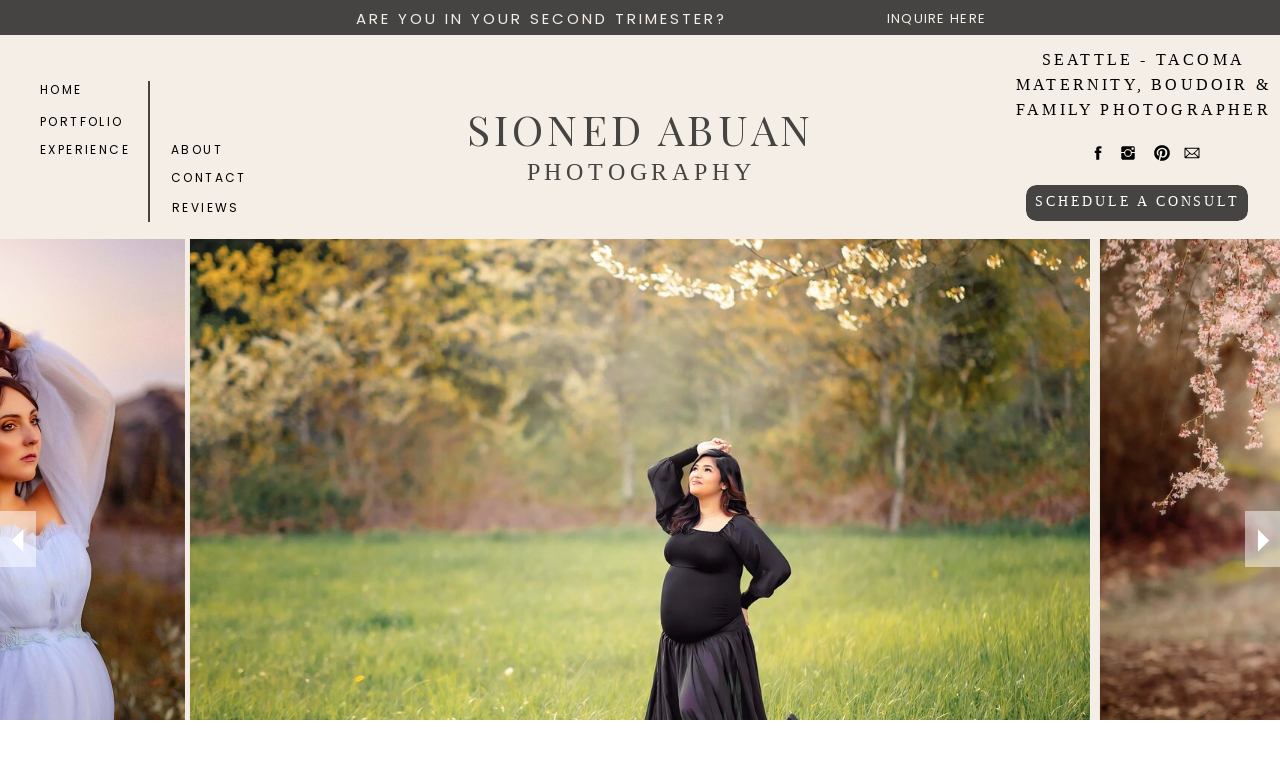

--- FILE ---
content_type: text/html; charset=UTF-8
request_url: https://sionedabuan.com/tag/snoqualmie-photographer/
body_size: 18387
content:
<!DOCTYPE html>
<html lang="en-US" class="d">
<head>
<link rel="stylesheet" type="text/css" href="//lib.showit.co/engine/2.6.4/showit.css" />
<meta name='robots' content='index, follow, max-image-preview:large, max-snippet:-1, max-video-preview:-1' />

	<!-- This site is optimized with the Yoast SEO plugin v26.7 - https://yoast.com/wordpress/plugins/seo/ -->
	<title>Snoqualmie Photographer Archives - Sioned Abuan Photography</title>
	<link rel="canonical" href="https://sionedabuan.com/tag/snoqualmie-photographer/" />
	<meta property="og:locale" content="en_US" />
	<meta property="og:type" content="article" />
	<meta property="og:title" content="Snoqualmie Photographer Archives - Sioned Abuan Photography" />
	<meta property="og:url" content="https://sionedabuan.com/tag/snoqualmie-photographer/" />
	<meta property="og:site_name" content="Sioned Abuan Photography" />
	<meta property="og:image" content="https://sionedabuan.com/wp-content/uploads/2022/09/Same-Sex-Maternity-Photographer-Seattle_Bellevue-Tacoma31-scaled.jpg" />
	<meta property="og:image:width" content="2560" />
	<meta property="og:image:height" content="1707" />
	<meta property="og:image:type" content="image/jpeg" />
	<meta name="twitter:card" content="summary_large_image" />
	<script type="application/ld+json" class="yoast-schema-graph">{"@context":"https://schema.org","@graph":[{"@type":"CollectionPage","@id":"https://sionedabuan.com/tag/snoqualmie-photographer/","url":"https://sionedabuan.com/tag/snoqualmie-photographer/","name":"Snoqualmie Photographer Archives - Sioned Abuan Photography","isPartOf":{"@id":"https://sionedabuan.com/#website"},"primaryImageOfPage":{"@id":"https://sionedabuan.com/tag/snoqualmie-photographer/#primaryimage"},"image":{"@id":"https://sionedabuan.com/tag/snoqualmie-photographer/#primaryimage"},"thumbnailUrl":"https://sionedabuan.com/wp-content/uploads/2023/08/Savannah-4-scaled.jpg","breadcrumb":{"@id":"https://sionedabuan.com/tag/snoqualmie-photographer/#breadcrumb"},"inLanguage":"en-US"},{"@type":"ImageObject","inLanguage":"en-US","@id":"https://sionedabuan.com/tag/snoqualmie-photographer/#primaryimage","url":"https://sionedabuan.com/wp-content/uploads/2023/08/Savannah-4-scaled.jpg","contentUrl":"https://sionedabuan.com/wp-content/uploads/2023/08/Savannah-4-scaled.jpg","width":1707,"height":2560,"caption":"Snowy Winter Seattle Snoqualmie Maternity Session"},{"@type":"BreadcrumbList","@id":"https://sionedabuan.com/tag/snoqualmie-photographer/#breadcrumb","itemListElement":[{"@type":"ListItem","position":1,"name":"Home","item":"https://sionedabuan.com/"},{"@type":"ListItem","position":2,"name":"Snoqualmie Photographer"}]},{"@type":"WebSite","@id":"https://sionedabuan.com/#website","url":"https://sionedabuan.com/","name":"Sioned Abuan Photography","description":"Sioned Abuan | Seattle Maternity &amp; Family Photographer","publisher":{"@id":"https://sionedabuan.com/#organization"},"potentialAction":[{"@type":"SearchAction","target":{"@type":"EntryPoint","urlTemplate":"https://sionedabuan.com/?s={search_term_string}"},"query-input":{"@type":"PropertyValueSpecification","valueRequired":true,"valueName":"search_term_string"}}],"inLanguage":"en-US"},{"@type":"Organization","@id":"https://sionedabuan.com/#organization","name":"Sioned Abuan Photography","url":"https://sionedabuan.com/","logo":{"@type":"ImageObject","inLanguage":"en-US","@id":"https://sionedabuan.com/#/schema/logo/image/","url":"https://sionedabuan.com/wp-content/uploads/2021/12/Sioned-22-scaled.jpg","contentUrl":"https://sionedabuan.com/wp-content/uploads/2021/12/Sioned-22-scaled.jpg","width":1882,"height":2560,"caption":"Sioned Abuan Photography"},"image":{"@id":"https://sionedabuan.com/#/schema/logo/image/"},"sameAs":["https://www.facebook.com/sionedabuanphotography","https://www.instagram.com/sionedabuan/","https://www.pinterest.com/sionedabuanphotography"]}]}</script>
	<!-- / Yoast SEO plugin. -->


<link rel="alternate" type="application/rss+xml" title="Sioned Abuan Photography &raquo; Feed" href="https://sionedabuan.com/feed/" />
<link rel="alternate" type="application/rss+xml" title="Sioned Abuan Photography &raquo; Comments Feed" href="https://sionedabuan.com/comments/feed/" />
<link rel="alternate" type="application/rss+xml" title="Sioned Abuan Photography &raquo; Snoqualmie Photographer Tag Feed" href="https://sionedabuan.com/tag/snoqualmie-photographer/feed/" />
<script type="text/javascript">
/* <![CDATA[ */
window._wpemojiSettings = {"baseUrl":"https:\/\/s.w.org\/images\/core\/emoji\/16.0.1\/72x72\/","ext":".png","svgUrl":"https:\/\/s.w.org\/images\/core\/emoji\/16.0.1\/svg\/","svgExt":".svg","source":{"concatemoji":"https:\/\/sionedabuan.com\/wp-includes\/js\/wp-emoji-release.min.js?ver=6.8.3"}};
/*! This file is auto-generated */
!function(s,n){var o,i,e;function c(e){try{var t={supportTests:e,timestamp:(new Date).valueOf()};sessionStorage.setItem(o,JSON.stringify(t))}catch(e){}}function p(e,t,n){e.clearRect(0,0,e.canvas.width,e.canvas.height),e.fillText(t,0,0);var t=new Uint32Array(e.getImageData(0,0,e.canvas.width,e.canvas.height).data),a=(e.clearRect(0,0,e.canvas.width,e.canvas.height),e.fillText(n,0,0),new Uint32Array(e.getImageData(0,0,e.canvas.width,e.canvas.height).data));return t.every(function(e,t){return e===a[t]})}function u(e,t){e.clearRect(0,0,e.canvas.width,e.canvas.height),e.fillText(t,0,0);for(var n=e.getImageData(16,16,1,1),a=0;a<n.data.length;a++)if(0!==n.data[a])return!1;return!0}function f(e,t,n,a){switch(t){case"flag":return n(e,"\ud83c\udff3\ufe0f\u200d\u26a7\ufe0f","\ud83c\udff3\ufe0f\u200b\u26a7\ufe0f")?!1:!n(e,"\ud83c\udde8\ud83c\uddf6","\ud83c\udde8\u200b\ud83c\uddf6")&&!n(e,"\ud83c\udff4\udb40\udc67\udb40\udc62\udb40\udc65\udb40\udc6e\udb40\udc67\udb40\udc7f","\ud83c\udff4\u200b\udb40\udc67\u200b\udb40\udc62\u200b\udb40\udc65\u200b\udb40\udc6e\u200b\udb40\udc67\u200b\udb40\udc7f");case"emoji":return!a(e,"\ud83e\udedf")}return!1}function g(e,t,n,a){var r="undefined"!=typeof WorkerGlobalScope&&self instanceof WorkerGlobalScope?new OffscreenCanvas(300,150):s.createElement("canvas"),o=r.getContext("2d",{willReadFrequently:!0}),i=(o.textBaseline="top",o.font="600 32px Arial",{});return e.forEach(function(e){i[e]=t(o,e,n,a)}),i}function t(e){var t=s.createElement("script");t.src=e,t.defer=!0,s.head.appendChild(t)}"undefined"!=typeof Promise&&(o="wpEmojiSettingsSupports",i=["flag","emoji"],n.supports={everything:!0,everythingExceptFlag:!0},e=new Promise(function(e){s.addEventListener("DOMContentLoaded",e,{once:!0})}),new Promise(function(t){var n=function(){try{var e=JSON.parse(sessionStorage.getItem(o));if("object"==typeof e&&"number"==typeof e.timestamp&&(new Date).valueOf()<e.timestamp+604800&&"object"==typeof e.supportTests)return e.supportTests}catch(e){}return null}();if(!n){if("undefined"!=typeof Worker&&"undefined"!=typeof OffscreenCanvas&&"undefined"!=typeof URL&&URL.createObjectURL&&"undefined"!=typeof Blob)try{var e="postMessage("+g.toString()+"("+[JSON.stringify(i),f.toString(),p.toString(),u.toString()].join(",")+"));",a=new Blob([e],{type:"text/javascript"}),r=new Worker(URL.createObjectURL(a),{name:"wpTestEmojiSupports"});return void(r.onmessage=function(e){c(n=e.data),r.terminate(),t(n)})}catch(e){}c(n=g(i,f,p,u))}t(n)}).then(function(e){for(var t in e)n.supports[t]=e[t],n.supports.everything=n.supports.everything&&n.supports[t],"flag"!==t&&(n.supports.everythingExceptFlag=n.supports.everythingExceptFlag&&n.supports[t]);n.supports.everythingExceptFlag=n.supports.everythingExceptFlag&&!n.supports.flag,n.DOMReady=!1,n.readyCallback=function(){n.DOMReady=!0}}).then(function(){return e}).then(function(){var e;n.supports.everything||(n.readyCallback(),(e=n.source||{}).concatemoji?t(e.concatemoji):e.wpemoji&&e.twemoji&&(t(e.twemoji),t(e.wpemoji)))}))}((window,document),window._wpemojiSettings);
/* ]]> */
</script>
<link rel='stylesheet' id='genesis-blocks-style-css-css' href='https://sionedabuan.com/wp-content/plugins/genesis-blocks/dist/style-blocks.build.css?ver=1764951680' type='text/css' media='all' />
<style id='wp-emoji-styles-inline-css' type='text/css'>

	img.wp-smiley, img.emoji {
		display: inline !important;
		border: none !important;
		box-shadow: none !important;
		height: 1em !important;
		width: 1em !important;
		margin: 0 0.07em !important;
		vertical-align: -0.1em !important;
		background: none !important;
		padding: 0 !important;
	}
</style>
<link rel='stylesheet' id='wp-block-library-css' href='https://sionedabuan.com/wp-includes/css/dist/block-library/style.min.css?ver=6.8.3' type='text/css' media='all' />
<style id='classic-theme-styles-inline-css' type='text/css'>
/*! This file is auto-generated */
.wp-block-button__link{color:#fff;background-color:#32373c;border-radius:9999px;box-shadow:none;text-decoration:none;padding:calc(.667em + 2px) calc(1.333em + 2px);font-size:1.125em}.wp-block-file__button{background:#32373c;color:#fff;text-decoration:none}
</style>
<style id='global-styles-inline-css' type='text/css'>
:root{--wp--preset--aspect-ratio--square: 1;--wp--preset--aspect-ratio--4-3: 4/3;--wp--preset--aspect-ratio--3-4: 3/4;--wp--preset--aspect-ratio--3-2: 3/2;--wp--preset--aspect-ratio--2-3: 2/3;--wp--preset--aspect-ratio--16-9: 16/9;--wp--preset--aspect-ratio--9-16: 9/16;--wp--preset--color--black: #000000;--wp--preset--color--cyan-bluish-gray: #abb8c3;--wp--preset--color--white: #ffffff;--wp--preset--color--pale-pink: #f78da7;--wp--preset--color--vivid-red: #cf2e2e;--wp--preset--color--luminous-vivid-orange: #ff6900;--wp--preset--color--luminous-vivid-amber: #fcb900;--wp--preset--color--light-green-cyan: #7bdcb5;--wp--preset--color--vivid-green-cyan: #00d084;--wp--preset--color--pale-cyan-blue: #8ed1fc;--wp--preset--color--vivid-cyan-blue: #0693e3;--wp--preset--color--vivid-purple: #9b51e0;--wp--preset--gradient--vivid-cyan-blue-to-vivid-purple: linear-gradient(135deg,rgba(6,147,227,1) 0%,rgb(155,81,224) 100%);--wp--preset--gradient--light-green-cyan-to-vivid-green-cyan: linear-gradient(135deg,rgb(122,220,180) 0%,rgb(0,208,130) 100%);--wp--preset--gradient--luminous-vivid-amber-to-luminous-vivid-orange: linear-gradient(135deg,rgba(252,185,0,1) 0%,rgba(255,105,0,1) 100%);--wp--preset--gradient--luminous-vivid-orange-to-vivid-red: linear-gradient(135deg,rgba(255,105,0,1) 0%,rgb(207,46,46) 100%);--wp--preset--gradient--very-light-gray-to-cyan-bluish-gray: linear-gradient(135deg,rgb(238,238,238) 0%,rgb(169,184,195) 100%);--wp--preset--gradient--cool-to-warm-spectrum: linear-gradient(135deg,rgb(74,234,220) 0%,rgb(151,120,209) 20%,rgb(207,42,186) 40%,rgb(238,44,130) 60%,rgb(251,105,98) 80%,rgb(254,248,76) 100%);--wp--preset--gradient--blush-light-purple: linear-gradient(135deg,rgb(255,206,236) 0%,rgb(152,150,240) 100%);--wp--preset--gradient--blush-bordeaux: linear-gradient(135deg,rgb(254,205,165) 0%,rgb(254,45,45) 50%,rgb(107,0,62) 100%);--wp--preset--gradient--luminous-dusk: linear-gradient(135deg,rgb(255,203,112) 0%,rgb(199,81,192) 50%,rgb(65,88,208) 100%);--wp--preset--gradient--pale-ocean: linear-gradient(135deg,rgb(255,245,203) 0%,rgb(182,227,212) 50%,rgb(51,167,181) 100%);--wp--preset--gradient--electric-grass: linear-gradient(135deg,rgb(202,248,128) 0%,rgb(113,206,126) 100%);--wp--preset--gradient--midnight: linear-gradient(135deg,rgb(2,3,129) 0%,rgb(40,116,252) 100%);--wp--preset--font-size--small: 13px;--wp--preset--font-size--medium: 20px;--wp--preset--font-size--large: 36px;--wp--preset--font-size--x-large: 42px;--wp--preset--spacing--20: 0.44rem;--wp--preset--spacing--30: 0.67rem;--wp--preset--spacing--40: 1rem;--wp--preset--spacing--50: 1.5rem;--wp--preset--spacing--60: 2.25rem;--wp--preset--spacing--70: 3.38rem;--wp--preset--spacing--80: 5.06rem;--wp--preset--shadow--natural: 6px 6px 9px rgba(0, 0, 0, 0.2);--wp--preset--shadow--deep: 12px 12px 50px rgba(0, 0, 0, 0.4);--wp--preset--shadow--sharp: 6px 6px 0px rgba(0, 0, 0, 0.2);--wp--preset--shadow--outlined: 6px 6px 0px -3px rgba(255, 255, 255, 1), 6px 6px rgba(0, 0, 0, 1);--wp--preset--shadow--crisp: 6px 6px 0px rgba(0, 0, 0, 1);}:where(.is-layout-flex){gap: 0.5em;}:where(.is-layout-grid){gap: 0.5em;}body .is-layout-flex{display: flex;}.is-layout-flex{flex-wrap: wrap;align-items: center;}.is-layout-flex > :is(*, div){margin: 0;}body .is-layout-grid{display: grid;}.is-layout-grid > :is(*, div){margin: 0;}:where(.wp-block-columns.is-layout-flex){gap: 2em;}:where(.wp-block-columns.is-layout-grid){gap: 2em;}:where(.wp-block-post-template.is-layout-flex){gap: 1.25em;}:where(.wp-block-post-template.is-layout-grid){gap: 1.25em;}.has-black-color{color: var(--wp--preset--color--black) !important;}.has-cyan-bluish-gray-color{color: var(--wp--preset--color--cyan-bluish-gray) !important;}.has-white-color{color: var(--wp--preset--color--white) !important;}.has-pale-pink-color{color: var(--wp--preset--color--pale-pink) !important;}.has-vivid-red-color{color: var(--wp--preset--color--vivid-red) !important;}.has-luminous-vivid-orange-color{color: var(--wp--preset--color--luminous-vivid-orange) !important;}.has-luminous-vivid-amber-color{color: var(--wp--preset--color--luminous-vivid-amber) !important;}.has-light-green-cyan-color{color: var(--wp--preset--color--light-green-cyan) !important;}.has-vivid-green-cyan-color{color: var(--wp--preset--color--vivid-green-cyan) !important;}.has-pale-cyan-blue-color{color: var(--wp--preset--color--pale-cyan-blue) !important;}.has-vivid-cyan-blue-color{color: var(--wp--preset--color--vivid-cyan-blue) !important;}.has-vivid-purple-color{color: var(--wp--preset--color--vivid-purple) !important;}.has-black-background-color{background-color: var(--wp--preset--color--black) !important;}.has-cyan-bluish-gray-background-color{background-color: var(--wp--preset--color--cyan-bluish-gray) !important;}.has-white-background-color{background-color: var(--wp--preset--color--white) !important;}.has-pale-pink-background-color{background-color: var(--wp--preset--color--pale-pink) !important;}.has-vivid-red-background-color{background-color: var(--wp--preset--color--vivid-red) !important;}.has-luminous-vivid-orange-background-color{background-color: var(--wp--preset--color--luminous-vivid-orange) !important;}.has-luminous-vivid-amber-background-color{background-color: var(--wp--preset--color--luminous-vivid-amber) !important;}.has-light-green-cyan-background-color{background-color: var(--wp--preset--color--light-green-cyan) !important;}.has-vivid-green-cyan-background-color{background-color: var(--wp--preset--color--vivid-green-cyan) !important;}.has-pale-cyan-blue-background-color{background-color: var(--wp--preset--color--pale-cyan-blue) !important;}.has-vivid-cyan-blue-background-color{background-color: var(--wp--preset--color--vivid-cyan-blue) !important;}.has-vivid-purple-background-color{background-color: var(--wp--preset--color--vivid-purple) !important;}.has-black-border-color{border-color: var(--wp--preset--color--black) !important;}.has-cyan-bluish-gray-border-color{border-color: var(--wp--preset--color--cyan-bluish-gray) !important;}.has-white-border-color{border-color: var(--wp--preset--color--white) !important;}.has-pale-pink-border-color{border-color: var(--wp--preset--color--pale-pink) !important;}.has-vivid-red-border-color{border-color: var(--wp--preset--color--vivid-red) !important;}.has-luminous-vivid-orange-border-color{border-color: var(--wp--preset--color--luminous-vivid-orange) !important;}.has-luminous-vivid-amber-border-color{border-color: var(--wp--preset--color--luminous-vivid-amber) !important;}.has-light-green-cyan-border-color{border-color: var(--wp--preset--color--light-green-cyan) !important;}.has-vivid-green-cyan-border-color{border-color: var(--wp--preset--color--vivid-green-cyan) !important;}.has-pale-cyan-blue-border-color{border-color: var(--wp--preset--color--pale-cyan-blue) !important;}.has-vivid-cyan-blue-border-color{border-color: var(--wp--preset--color--vivid-cyan-blue) !important;}.has-vivid-purple-border-color{border-color: var(--wp--preset--color--vivid-purple) !important;}.has-vivid-cyan-blue-to-vivid-purple-gradient-background{background: var(--wp--preset--gradient--vivid-cyan-blue-to-vivid-purple) !important;}.has-light-green-cyan-to-vivid-green-cyan-gradient-background{background: var(--wp--preset--gradient--light-green-cyan-to-vivid-green-cyan) !important;}.has-luminous-vivid-amber-to-luminous-vivid-orange-gradient-background{background: var(--wp--preset--gradient--luminous-vivid-amber-to-luminous-vivid-orange) !important;}.has-luminous-vivid-orange-to-vivid-red-gradient-background{background: var(--wp--preset--gradient--luminous-vivid-orange-to-vivid-red) !important;}.has-very-light-gray-to-cyan-bluish-gray-gradient-background{background: var(--wp--preset--gradient--very-light-gray-to-cyan-bluish-gray) !important;}.has-cool-to-warm-spectrum-gradient-background{background: var(--wp--preset--gradient--cool-to-warm-spectrum) !important;}.has-blush-light-purple-gradient-background{background: var(--wp--preset--gradient--blush-light-purple) !important;}.has-blush-bordeaux-gradient-background{background: var(--wp--preset--gradient--blush-bordeaux) !important;}.has-luminous-dusk-gradient-background{background: var(--wp--preset--gradient--luminous-dusk) !important;}.has-pale-ocean-gradient-background{background: var(--wp--preset--gradient--pale-ocean) !important;}.has-electric-grass-gradient-background{background: var(--wp--preset--gradient--electric-grass) !important;}.has-midnight-gradient-background{background: var(--wp--preset--gradient--midnight) !important;}.has-small-font-size{font-size: var(--wp--preset--font-size--small) !important;}.has-medium-font-size{font-size: var(--wp--preset--font-size--medium) !important;}.has-large-font-size{font-size: var(--wp--preset--font-size--large) !important;}.has-x-large-font-size{font-size: var(--wp--preset--font-size--x-large) !important;}
:where(.wp-block-post-template.is-layout-flex){gap: 1.25em;}:where(.wp-block-post-template.is-layout-grid){gap: 1.25em;}
:where(.wp-block-columns.is-layout-flex){gap: 2em;}:where(.wp-block-columns.is-layout-grid){gap: 2em;}
:root :where(.wp-block-pullquote){font-size: 1.5em;line-height: 1.6;}
</style>
<link rel='stylesheet' id='pub-style-css' href='https://sionedabuan.com/wp-content/themes/showit/pubs/icsgsqs7scacduebcin_jw/20260116043754Sj94mx4/assets/pub.css?ver=1768538279' type='text/css' media='all' />
<script type="text/javascript" src="https://sionedabuan.com/wp-includes/js/jquery/jquery.min.js?ver=3.7.1" id="jquery-core-js"></script>
<script type="text/javascript" id="jquery-core-js-after">
/* <![CDATA[ */
$ = jQuery;
/* ]]> */
</script>
<script type="text/javascript" src="https://sionedabuan.com/wp-content/themes/showit/pubs/icsgsqs7scacduebcin_jw/20260116043754Sj94mx4/assets/pub.js?ver=1768538279" id="pub-script-js"></script>
<link rel="https://api.w.org/" href="https://sionedabuan.com/wp-json/" /><link rel="alternate" title="JSON" type="application/json" href="https://sionedabuan.com/wp-json/wp/v2/tags/68" /><link rel="EditURI" type="application/rsd+xml" title="RSD" href="https://sionedabuan.com/xmlrpc.php?rsd" />
<link rel="icon" href="https://sionedabuan.com/wp-content/uploads/2021/12/cropped-sioned-abuan-photography-fav-icon-1-32x32.png" sizes="32x32" />
<link rel="icon" href="https://sionedabuan.com/wp-content/uploads/2021/12/cropped-sioned-abuan-photography-fav-icon-1-192x192.png" sizes="192x192" />
<link rel="apple-touch-icon" href="https://sionedabuan.com/wp-content/uploads/2021/12/cropped-sioned-abuan-photography-fav-icon-1-180x180.png" />
<meta name="msapplication-TileImage" content="https://sionedabuan.com/wp-content/uploads/2021/12/cropped-sioned-abuan-photography-fav-icon-1-270x270.png" />

<meta charset="UTF-8" />
<meta name="viewport" content="width=device-width, initial-scale=1" />
<link rel="icon" type="image/png" href="//static.showit.co/200/VrlgKxaDSOaDV05-sFVcww/154044/seattle-tacoma-bellevue-maternity-family-photographer.png" />
<link rel="preconnect" href="https://static.showit.co" />
<meta property="fb:app_id" content="124649012212597" />
<link rel="preconnect" href="https://fonts.googleapis.com">
<link rel="preconnect" href="https://fonts.gstatic.com" crossorigin>
<link href="https://fonts.googleapis.com/css?family=Poppins:regular|Playfair+Display:regular|Roboto+Condensed:regular|Roboto+Condensed:italic|Montserrat:regular|Quattrocento+Sans:regular" rel="stylesheet" type="text/css"/>
<style>
@font-face{font-family:MaisonDeFleur;src:url('//static.showit.co/file/Xv8W08NwQ6OhQDvxITJYzg/shared/maisondefleur.woff');}
</style>
<script id="init_data" type="application/json">
{"mobile":{"w":320},"desktop":{"w":1200,"defaultTrIn":{"type":"fade"},"defaultTrOut":{"type":"fade"},"bgFillType":"color","bgColor":"#000000:0"},"sid":"icsgsqs7scacduebcin_jw","break":768,"assetURL":"//static.showit.co","contactFormId":"154044/282475","cfAction":"aHR0cHM6Ly9jbGllbnRzZXJ2aWNlLnNob3dpdC5jby9jb250YWN0Zm9ybQ==","sgAction":"aHR0cHM6Ly9jbGllbnRzZXJ2aWNlLnNob3dpdC5jby9zb2NpYWxncmlk","blockData":[{"slug":"top-of-page-banner","visible":"a","states":[],"d":{"h":35,"w":1200,"bgFillType":"color","bgColor":"colors-6","bgMediaType":"none"},"m":{"h":50,"w":320,"bgFillType":"color","bgColor":"colors-6","bgMediaType":"none"}},{"slug":"header","visible":"a","states":[],"d":{"h":204,"w":1200,"locking":{"offset":60,"scrollOffset":1},"bgFillType":"color","bgColor":"#f4eee6","bgMediaType":"none"},"m":{"h":127,"w":320,"locking":{"offset":60},"bgFillType":"color","bgColor":"colors-7","bgMediaType":"none"}},{"slug":"intro-1","visible":"a","states":[],"d":{"h":839,"w":1200,"bgFillType":"color","bgColor":"colors-7","bgMediaType":"none"},"m":{"h":391,"w":320,"bgFillType":"color","bgColor":"#f8f0e7","bgMediaType":"none"}},{"slug":"blog-post","visible":"a","states":[],"d":{"h":900,"w":1200,"bgFillType":"color","bgColor":"#ffffff","bgMediaType":"none"},"m":{"h":396,"w":320,"bgFillType":"color","bgColor":"#ffffff","bgMediaType":"none"}},{"slug":"pagination","visible":"a","states":[],"d":{"h":74,"w":1200,"nature":"dH","bgFillType":"color","bgColor":"#ffffff","bgMediaType":"none"},"m":{"h":40,"w":320,"nature":"dH","bgFillType":"color","bgColor":"#ffffff","bgMediaType":"none"}},{"slug":"sidebar-2","visible":"a","states":[],"d":{"h":361,"w":1200,"locking":{},"bgFillType":"gradient","bgGc1":"colors-7","bgGc2":"colors-5","bgGr":0,"bgMediaType":"none"},"m":{"h":650,"w":320,"locking":{},"bgFillType":"color","bgColor":"colors-7","bgMediaType":"none"}},{"slug":"mobile-nav-1","visible":"m","states":[],"d":{"h":200,"w":1200,"bgFillType":"color","bgColor":"colors-7","bgMediaType":"none"},"m":{"h":375,"w":320,"locking":{"side":"t"},"bgFillType":"color","bgColor":"#f8f0e7","bgMediaType":"none"}},{"slug":"footer-1","visible":"a","states":[{"d":{"bgFillType":"color","bgColor":"#000000:0","bgMediaType":"none"},"m":{"bgFillType":"color","bgColor":"#000000:0","bgMediaType":"none"},"slug":"view-1"},{"d":{"bgFillType":"color","bgColor":"#000000:0","bgMediaType":"none"},"m":{"bgFillType":"color","bgColor":"#000000:0","bgMediaType":"none"},"slug":"view-2"}],"d":{"h":170,"w":1200,"bgFillType":"color","bgColor":"colors-5","bgMediaType":"none"},"m":{"h":275,"w":320,"bgFillType":"color","bgColor":"colors-5","bgMediaType":"none"},"stateTrans":[{},{}]}],"elementData":[{"type":"text","visible":"a","id":"top-of-page-banner_0","blockId":"top-of-page-banner","m":{"x":1,"y":7,"w":205,"h":34,"a":0},"d":{"x":195,"y":5,"w":612,"h":22,"a":0}},{"type":"text","visible":"a","id":"top-of-page-banner_1","blockId":"top-of-page-banner","m":{"x":210,"y":17,"w":97,"h":18,"a":0},"d":{"x":787,"y":7,"w":219,"h":19,"a":0}},{"type":"simple","visible":"d","id":"header_0","blockId":"header","m":{"x":48,"y":19,"w":224,"h":88.89999999999999,"a":0},"d":{"x":986,"y":150,"w":222,"h":36,"a":0}},{"type":"text","visible":"d","id":"header_1","blockId":"header","m":{"x":109,"y":62,"w":102,"h":17,"a":0},"d":{"x":988,"y":156,"w":219,"h":23,"a":0}},{"type":"icon","visible":"d","id":"header_2","blockId":"header","m":{"x":102,"y":147,"w":22,"h":22,"a":0},"d":{"x":1049,"y":109,"w":18,"h":18,"a":0}},{"type":"icon","visible":"d","id":"header_3","blockId":"header","m":{"x":163,"y":147,"w":22,"h":22,"a":0},"d":{"x":1113,"y":109,"w":18,"h":18,"a":0}},{"type":"icon","visible":"d","id":"header_4","blockId":"header","m":{"x":130,"y":147,"w":22,"h":22,"a":0},"d":{"x":1079,"y":109,"w":18,"h":18,"a":0}},{"type":"icon","visible":"d","id":"header_5","blockId":"header","m":{"x":197,"y":147,"w":22,"h":22,"a":0},"d":{"x":1143,"y":109,"w":18,"h":18,"a":0}},{"type":"simple","visible":"m","id":"header_6","blockId":"header","m":{"x":0,"y":0,"w":320,"h":35,"a":0},"d":{"x":360,"y":63,"w":480,"h":83.60000000000001,"a":0}},{"type":"text","visible":"m","id":"header_7","blockId":"header","m":{"x":115,"y":6,"w":90,"h":27,"a":0},"d":{"x":549,"y":96,"w":102,"h":17,"a":0},"pc":[{"type":"show","block":"mobile-nav-1"}]},{"type":"text","visible":"d","id":"header_8","blockId":"header","m":{"x":109,"y":62,"w":102,"h":17,"a":0},"d":{"x":131,"y":133,"w":109,"h":23,"a":0}},{"type":"text","visible":"d","id":"header_10","blockId":"header","m":{"x":109,"y":62,"w":102,"h":17,"a":0},"d":{"x":0,"y":105,"w":101,"h":23,"a":0}},{"type":"text","visible":"d","id":"header_11","blockId":"header","m":{"x":109,"y":62,"w":102,"h":17,"a":0},"d":{"x":0,"y":77,"w":91,"h":23,"a":0}},{"type":"text","visible":"d","id":"header_12","blockId":"header","m":{"x":109,"y":62,"w":102,"h":17,"a":0},"d":{"x":0,"y":45,"w":101,"h":23,"a":0}},{"type":"text","visible":"d","id":"header_15","blockId":"header","m":{"x":109,"y":62,"w":102,"h":17,"a":0},"d":{"x":948,"y":12,"w":311,"h":88,"a":0}},{"type":"line","visible":"d","id":"header_18","blockId":"header","m":{"x":48,"y":62,"w":224,"h":3,"a":0},"d":{"x":38,"y":115,"w":141,"h":2,"a":90}},{"type":"text","visible":"d","id":"header_19","blockId":"header","m":{"x":109,"y":62,"w":102,"h":17,"a":0},"d":{"x":132,"y":163,"w":108,"h":23,"a":0}},{"type":"text","visible":"d","id":"header_20","blockId":"header","m":{"x":109,"y":62,"w":102,"h":17,"a":0},"d":{"x":131,"y":105,"w":151,"h":23,"a":0}},{"type":"text","visible":"a","id":"header_21","blockId":"header","m":{"x":54,"y":44,"w":212,"h":20,"a":0},"d":{"x":390,"y":69,"w":421,"h":57,"a":0}},{"type":"text","visible":"a","id":"header_22","blockId":"header","m":{"x":39,"y":75,"w":235,"h":20,"a":0},"d":{"x":470,"y":118,"w":262,"h":50,"a":0}},{"type":"gallery","visible":"a","id":"intro-1_0","blockId":"intro-1","m":{"x":-2,"y":0,"w":325,"h":225,"a":0,"g":{"aa":2,"dots":true}},"d":{"x":-2,"y":0,"w":1204,"h":600,"a":0,"lockH":"s","g":{"aa":0,"dots":true}},"imgs":[{"key":"uDlwVGe9RUWgwhelDIOf7w/154044/auburn-washington-maternity-photographer.jpg","ar":1.5},{"key":"jRfsX6ZKRem9I757BMVN3Q/154044/fall-maternity-session-gold-creek-pond.jpg","ar":0.66667},{"key":"-zp8hq4DSB2gF1cKwSziKQ/154044/seattle-maternity-photographer10.jpg","ar":1.49986},{"key":"HqV_wvOIQ6KPK5wqwwtWQA/154044/flaming-geyser-maternity-photos_copy.jpg","ar":0.66667},{"key":"HlM0UTiPSHW-SWobFisxTw/154044/rattlesnake-lake-maternity-photographer.jpg","ar":0.66673},{"key":"uZ9V_P6UR6iJpUe0cIx72A/154044/redmond-maternity-photography.jpg","ar":0.66673},{"key":"arThH-j7T661i8xDCqVgyA/154044/mount-mt-rainier-maternity-photos.jpg","ar":0.66667}],"gal":"sliding","g":{},"ch":1},{"type":"simple","visible":"a","id":"intro-1_1","blockId":"intro-1","m":{"x":23,"y":245,"w":275,"h":128,"a":0},"d":{"x":336,"y":610,"w":528,"h":244,"a":0}},{"type":"simple","visible":"a","id":"intro-1_2","blockId":"intro-1","m":{"x":33,"y":255,"w":255,"h":108,"a":0},"d":{"x":353,"y":628,"w":493,"h":206,"a":0}},{"type":"text","visible":"a","id":"intro-1_3","blockId":"intro-1","m":{"x":42,"y":271,"w":237,"h":25,"a":0},"d":{"x":416,"y":668,"w":366,"h":45,"a":0}},{"type":"text","visible":"a","id":"intro-1_4","blockId":"intro-1","m":{"x":57,"y":297,"w":206,"h":25,"a":0},"d":{"x":385,"y":717,"w":429,"h":48,"a":0}},{"type":"simple","visible":"a","id":"intro-1_8","blockId":"intro-1","m":{"x":284,"y":89,"w":37,"h":47,"a":0},"d":{"x":1165,"y":272,"w":37,"h":56,"a":0,"lockH":"r"}},{"type":"icon","visible":"a","id":"intro-1_9","blockId":"intro-1","m":{"x":278,"y":88,"w":50,"h":50,"a":0},"d":{"x":1161,"y":279,"w":45,"h":45,"a":0,"lockH":"r"},"pc":[{"type":"gallery","action":"next"}]},{"type":"simple","visible":"a","id":"intro-1_10","blockId":"intro-1","m":{"x":0,"y":89,"w":37,"h":47,"a":0},"d":{"x":-1,"y":272,"w":37,"h":56,"a":0,"lockH":"l"}},{"type":"icon","visible":"a","id":"intro-1_11","blockId":"intro-1","m":{"x":-6,"y":88,"w":50,"h":50,"a":0},"d":{"x":-5,"y":279,"w":45,"h":45,"a":0,"lockH":"l"},"pc":[{"type":"gallery","action":"prev"}]},{"type":"simple","visible":"a","id":"blog-post_0","blockId":"blog-post","m":{"x":60,"y":329,"w":200,"h":36,"a":0},"d":{"x":395,"y":788,"w":411,"h":46,"a":0}},{"type":"simple","visible":"d","id":"blog-post_1","blockId":"blog-post","m":{"x":33,"y":23,"w":255,"h":245,"a":0},"d":{"x":909,"y":66,"w":55,"h":475,"a":0}},{"type":"text","visible":"a","id":"blog-post_2","blockId":"blog-post","m":{"x":115,"y":337,"w":90,"h":20,"a":0},"d":{"x":550,"y":802,"w":102,"h":17,"a":0}},{"type":"text","visible":"d","id":"blog-post_3","blockId":"blog-post","m":{"x":19,"y":389,"w":283,"h":106,"a":0},"d":{"x":304,"y":640,"w":592,"h":132,"a":0}},{"type":"text","visible":"a","id":"blog-post_4","blockId":"blog-post","m":{"x":46,"y":248,"w":225,"h":66,"a":0},"d":{"x":324,"y":555,"w":553,"h":61,"a":0}},{"type":"text","visible":"d","id":"blog-post_5","blockId":"blog-post","m":{"x":92,"y":567,"w":105,"h":15,"a":0},"d":{"x":858,"y":147,"w":153,"h":17,"a":-90}},{"type":"text","visible":"d","id":"blog-post_6","blockId":"blog-post","m":{"x":115,"y":222,"w":90,"h":15,"a":0},"d":{"x":793,"y":411,"w":281,"h":34,"a":-90}},{"type":"graphic","visible":"a","id":"blog-post_7","blockId":"blog-post","m":{"x":33,"y":33,"w":255,"h":200,"a":0},"d":{"x":236,"y":66,"w":661,"h":475,"a":0,"o":100,"gs":{"s":100}},"c":{"key":"8WDG-3-oRY2kR0lEfwfSvg/shared/yanamatosian-125-min.jpg","aspect_ratio":1.5}},{"type":"text","visible":"a","id":"pagination_0","blockId":"pagination","m":{"x":160,"y":12,"w":142,"h":26,"a":0},"d":{"x":644,"y":29,"w":495.02,"h":29.002,"a":0}},{"type":"text","visible":"a","id":"pagination_1","blockId":"pagination","m":{"x":18,"y":12,"w":158,"h":22,"a":0},"d":{"x":27,"y":29,"w":568,"h":29,"a":0}},{"type":"simple","visible":"a","id":"sidebar-2_1","blockId":"sidebar-2","m":{"x":23,"y":26,"w":275,"h":588,"a":0},"d":{"x":54,"y":42,"w":1094,"h":278,"a":0}},{"type":"icon","visible":"a","id":"sidebar-2_2","blockId":"sidebar-2","m":{"x":196,"y":559,"w":19,"h":19,"a":0},"d":{"x":476,"y":255,"w":18,"h":18,"a":0}},{"type":"icon","visible":"a","id":"sidebar-2_3","blockId":"sidebar-2","m":{"x":167,"y":559,"w":19,"h":19,"a":0},"d":{"x":448,"y":255,"w":18,"h":18,"a":0}},{"type":"icon","visible":"a","id":"sidebar-2_4","blockId":"sidebar-2","m":{"x":133,"y":559,"w":19,"h":19,"a":0},"d":{"x":417,"y":255,"w":18,"h":18,"a":0}},{"type":"icon","visible":"a","id":"sidebar-2_5","blockId":"sidebar-2","m":{"x":100,"y":559,"w":19,"h":19,"a":0},"d":{"x":386,"y":255,"w":18,"h":18,"a":0}},{"type":"text","visible":"a","id":"sidebar-2_6","blockId":"sidebar-2","m":{"x":35,"y":337,"w":250,"h":200,"a":0},"d":{"x":379,"y":127,"w":457,"h":99,"a":0}},{"type":"text","visible":"a","id":"sidebar-2_7","blockId":"sidebar-2","m":{"x":44,"y":283,"w":232,"h":38,"a":0},"d":{"x":381,"y":66,"w":328,"h":33,"a":0}},{"type":"graphic","visible":"a","id":"sidebar-2_8","blockId":"sidebar-2","m":{"x":40,"y":44,"w":240,"h":220,"a":0},"d":{"x":73,"y":61,"w":273,"h":240,"a":0,"gs":{"s":80}},"c":{"key":"7z2Pt-l9S6KfKlJVwnrrqA/154044/sioned_-24.jpg","aspect_ratio":0.735}},{"type":"icon","visible":"a","id":"mobile-nav-1_0","blockId":"mobile-nav-1","m":{"x":95,"y":293,"w":20,"h":20,"a":0,"lockV":"b"},"d":{"x":529.287,"y":207.636,"w":24.742,"h":25.006,"a":0}},{"type":"icon","visible":"a","id":"mobile-nav-1_1","blockId":"mobile-nav-1","m":{"x":168,"y":293,"w":20,"h":20,"a":0,"lockV":"b"},"d":{"x":606.399,"y":207.637,"w":24.742,"h":25.006,"a":0}},{"type":"icon","visible":"a","id":"mobile-nav-1_2","blockId":"mobile-nav-1","m":{"x":132,"y":293,"w":20,"h":20,"a":0,"lockV":"b"},"d":{"x":565.261,"y":207.637,"w":24.742,"h":25.006,"a":0}},{"type":"icon","visible":"a","id":"mobile-nav-1_4","blockId":"mobile-nav-1","m":{"x":200,"y":293,"w":20,"h":20,"a":0,"lockV":"b"},"d":{"x":649.575,"y":207.637,"w":24.742,"h":25.006,"a":0}},{"type":"simple","visible":"d","id":"mobile-nav-1_6","blockId":"mobile-nav-1","m":{"x":135,"y":357,"w":50,"h":1,"a":0},"d":{"x":360,"y":60,"w":480,"h":80,"a":0}},{"type":"text","visible":"a","id":"mobile-nav-1_7","blockId":"mobile-nav-1","m":{"x":25,"y":232,"w":269,"h":20,"a":0},"d":{"x":1093,"y":84,"w":38,"h":26,"a":0},"pc":[{"type":"hide","block":"mobile-nav-1"}]},{"type":"text","visible":"a","id":"mobile-nav-1_8","blockId":"mobile-nav-1","m":{"x":25,"y":177,"w":269,"h":21,"a":0},"d":{"x":885,"y":84,"w":60,"h":26,"a":0},"pc":[{"type":"hide","block":"mobile-nav-1"}]},{"type":"text","visible":"a","id":"mobile-nav-1_9","blockId":"mobile-nav-1","m":{"x":26,"y":148,"w":269,"h":19,"a":0},"d":{"x":983,"y":84,"w":65,"h":26,"a":0},"pc":[{"type":"hide","block":"mobile-nav-1"}]},{"type":"text","visible":"a","id":"mobile-nav-1_10","blockId":"mobile-nav-1","m":{"x":26,"y":119,"w":269,"h":21,"a":0},"d":{"x":795,"y":84,"w":52,"h":26,"a":0},"pc":[{"type":"hide","block":"mobile-nav-1"}]},{"type":"text","visible":"a","id":"mobile-nav-1_11","blockId":"mobile-nav-1","m":{"x":26,"y":91,"w":273,"h":20,"a":0},"d":{"x":705,"y":84,"w":52,"h":26,"a":0},"pc":[{"type":"hide","block":"mobile-nav-1"}]},{"type":"simple","visible":"d","id":"mobile-nav-1_12","blockId":"mobile-nav-1","m":{"x":135,"y":152,"w":50,"h":1,"a":0},"d":{"x":360,"y":60,"w":480,"h":80,"a":0}},{"type":"text","visible":"a","id":"mobile-nav-1_13","blockId":"mobile-nav-1","m":{"x":-55,"y":19,"w":431,"h":36,"a":0,"lockV":"t"},"d":{"x":329,"y":96,"w":502,"h":105,"a":0}},{"type":"simple","visible":"m","id":"mobile-nav-1_14","blockId":"mobile-nav-1","m":{"x":0,"y":-29,"w":320,"h":35,"a":0,"lockV":"t"},"d":{"x":360,"y":63,"w":480,"h":83.60000000000001,"a":0}},{"type":"text","visible":"m","id":"mobile-nav-1_15","blockId":"mobile-nav-1","m":{"x":114,"y":263,"w":90,"h":19,"a":0,"lockV":"t"},"d":{"x":549,"y":96,"w":102,"h":17,"a":0},"pc":[{"type":"hide","block":"mobile-nav-1"}]},{"type":"text","visible":"d","id":"mobile-nav-1_16","blockId":"mobile-nav-1","m":{"x":26,"y":308,"w":269,"h":20,"a":0},"d":{"x":1093,"y":84,"w":38,"h":26,"a":0},"pc":[{"type":"hide","block":"mobile-nav-1"}]},{"type":"text","visible":"a","id":"mobile-nav-1_17","blockId":"mobile-nav-1","m":{"x":102,"y":52,"w":117,"h":17,"a":0},"d":{"x":456,"y":174,"w":285,"h":18,"a":0}},{"type":"text","visible":"a","id":"mobile-nav-1_18","blockId":"mobile-nav-1","m":{"x":25,"y":205,"w":269,"h":21,"a":0},"d":{"x":885,"y":84,"w":60,"h":26,"a":0},"pc":[{"type":"hide","block":"mobile-nav-1"}]},{"type":"text","visible":"a","id":"footer-1_0","blockId":"footer-1","m":{"x":51,"y":227,"w":235,"h":34,"a":0},"d":{"x":263,"y":148,"w":673,"h":39,"a":0}},{"type":"text","visible":"a","id":"footer-1_1","blockId":"footer-1","m":{"x":76,"y":39,"w":182,"h":21,"a":0},"d":{"x":445,"y":20,"w":277,"h":20,"a":0}},{"type":"icon","visible":"m","id":"footer-1_2","blockId":"footer-1","m":{"x":144,"y":10,"w":49,"h":28,"a":0},"d":{"x":192,"y":22,"w":100,"h":100,"a":0}},{"type":"simple","visible":"d","id":"footer-1_3","blockId":"footer-1","m":{"x":48,"y":9,"w":224,"h":42,"a":0},"d":{"x":360,"y":20,"w":2,"h":107,"a":0,"lockH":"l"}},{"type":"simple","visible":"d","id":"footer-1_4","blockId":"footer-1","m":{"x":48,"y":9,"w":224,"h":42,"a":0},"d":{"x":838,"y":20,"w":2,"h":107,"a":0,"lockH":"r"}},{"type":"text","visible":"d","id":"footer-1_6","blockId":"footer-1","m":{"x":109,"y":62,"w":102,"h":17,"a":0},"d":{"x":18,"y":20,"w":333,"h":130,"a":0,"lockH":"l"}},{"type":"text","visible":"a","id":"footer-1_7","blockId":"footer-1","m":{"x":106,"y":197,"w":208,"h":36,"a":0},"d":{"x":431,"y":109,"w":309,"h":18,"a":0}},{"type":"text","visible":"a","id":"footer-1_8","blockId":"footer-1","m":{"x":-55,"y":166,"w":430,"h":20,"a":0},"d":{"x":343,"y":65,"w":502,"h":40,"a":0}},{"type":"text","visible":"a","id":"footer-1_view-1_0","blockId":"footer-1","m":{"x":24,"y":85,"w":286,"h":75,"a":0},"d":{"x":929,"y":12,"w":204,"h":147,"a":0}},{"type":"text","visible":"a","id":"footer-1_view-2_0","blockId":"footer-1","m":{"x":109,"y":189,"w":102,"h":17,"a":0},"d":{"x":962,"y":160,"w":114,"h":19,"a":0,"lockH":"r"}}]}
</script>
<link
rel="stylesheet"
type="text/css"
href="https://cdnjs.cloudflare.com/ajax/libs/animate.css/3.4.0/animate.min.css"
/>

<script src="//lib.showit.co/widgets/sliding-gallery/2.0.4/gallery.js"></script>
<script src="//lib.showit.co/engine/2.6.4/showit-lib.min.js"></script>
<script src="//lib.showit.co/engine/2.6.4/showit.min.js"></script>
<script>

function initPage(){

}
</script>

<style id="si-page-css">
html.m {background-color:rgba(0,0,0,0);}
html.d {background-color:rgba(0,0,0,0);}
.d .se:has(.st-primary) {border-radius:10px;box-shadow:none;opacity:1;overflow:hidden;transition-duration:0.5s;}
.d .st-primary {padding:10px 14px 10px 14px;border-width:0px;border-color:rgba(250,243,242,1);background-color:rgba(250,243,242,1);background-image:none;border-radius:inherit;transition-duration:0.5s;}
.d .st-primary span {color:rgba(0,0,0,1);font-family:'Playfair Display';font-weight:400;font-style:normal;font-size:15px;text-align:center;text-transform:uppercase;letter-spacing:0.2em;line-height:1.6;transition-duration:0.5s;}
.d .se:has(.st-primary:hover), .d .se:has(.trigger-child-hovers:hover .st-primary) {}
.d .st-primary.se-button:hover, .d .trigger-child-hovers:hover .st-primary.se-button {background-color:rgba(250,243,242,1);background-image:none;transition-property:background-color,background-image;}
.d .st-primary.se-button:hover span, .d .trigger-child-hovers:hover .st-primary.se-button span {}
.m .se:has(.st-primary) {border-radius:10px;box-shadow:none;opacity:1;overflow:hidden;}
.m .st-primary {padding:10px 14px 10px 14px;border-width:0px;border-color:rgba(250,243,242,1);background-color:rgba(250,243,242,1);background-image:none;border-radius:inherit;}
.m .st-primary span {color:rgba(0,0,0,1);font-family:'Playfair Display';font-weight:400;font-style:normal;font-size:14px;text-align:center;text-transform:uppercase;letter-spacing:0.2em;line-height:1.6;}
.d .se:has(.st-secondary) {border-radius:10px;box-shadow:none;opacity:1;overflow:hidden;transition-duration:0.5s;}
.d .st-secondary {padding:10px 14px 10px 14px;border-width:2px;border-color:rgba(250,243,242,1);background-color:rgba(0,0,0,0);background-image:none;border-radius:inherit;transition-duration:0.5s;}
.d .st-secondary span {color:rgba(250,243,242,1);font-family:'Playfair Display';font-weight:400;font-style:normal;font-size:15px;text-align:center;text-transform:uppercase;letter-spacing:0.2em;line-height:1.6;transition-duration:0.5s;}
.d .se:has(.st-secondary:hover), .d .se:has(.trigger-child-hovers:hover .st-secondary) {}
.d .st-secondary.se-button:hover, .d .trigger-child-hovers:hover .st-secondary.se-button {border-color:rgba(250,243,242,0.7);background-color:rgba(0,0,0,0);background-image:none;transition-property:border-color,background-color,background-image;}
.d .st-secondary.se-button:hover span, .d .trigger-child-hovers:hover .st-secondary.se-button span {color:rgba(250,243,242,0.7);transition-property:color;}
.m .se:has(.st-secondary) {border-radius:10px;box-shadow:none;opacity:1;overflow:hidden;}
.m .st-secondary {padding:10px 14px 10px 14px;border-width:2px;border-color:rgba(250,243,242,1);background-color:rgba(0,0,0,0);background-image:none;border-radius:inherit;}
.m .st-secondary span {color:rgba(250,243,242,1);font-family:'Playfair Display';font-weight:400;font-style:normal;font-size:14px;text-align:center;text-transform:uppercase;letter-spacing:0.2em;line-height:1.6;}
.d .st-d-title,.d .se-wpt h1 {color:rgba(0,0,0,1);text-transform:uppercase;line-height:1.2;letter-spacing:0em;font-size:32px;text-align:center;font-family:'Poppins';font-weight:400;font-style:normal;}
.d .se-wpt h1 {margin-bottom:30px;}
.d .st-d-title.se-rc a {color:rgba(0,0,0,1);}
.d .st-d-title.se-rc a:hover {text-decoration:underline;color:rgba(0,0,0,1);opacity:0.8;}
.m .st-m-title,.m .se-wpt h1 {color:rgba(250,243,242,1);line-height:1.2;letter-spacing:0em;font-size:26px;text-align:center;font-family:'MaisonDeFleur';font-weight:400;font-style:normal;}
.m .se-wpt h1 {margin-bottom:20px;}
.m .st-m-title.se-rc a {color:rgba(250,243,242,1);}
.m .st-m-title.se-rc a:hover {text-decoration:underline;color:rgba(250,243,242,1);opacity:0.8;}
.d .st-d-heading,.d .se-wpt h2 {color:rgba(0,0,0,1);text-transform:uppercase;line-height:1.2;letter-spacing:0.2em;font-size:24px;text-align:center;font-family:'Playfair Display';font-weight:400;font-style:normal;}
.d .se-wpt h2 {margin-bottom:24px;}
.d .st-d-heading.se-rc a {color:rgba(0,0,0,1);}
.d .st-d-heading.se-rc a:hover {text-decoration:underline;color:rgba(0,0,0,1);opacity:0.8;}
.m .st-m-heading,.m .se-wpt h2 {color:rgba(0,0,0,1);text-transform:uppercase;line-height:1.2;letter-spacing:0.2em;font-size:18px;text-align:center;font-family:'Playfair Display';font-weight:400;font-style:normal;}
.m .se-wpt h2 {margin-bottom:20px;}
.m .st-m-heading.se-rc a {color:rgba(0,0,0,1);}
.m .st-m-heading.se-rc a:hover {text-decoration:underline;color:rgba(0,0,0,1);opacity:0.8;}
.d .st-d-subheading,.d .se-wpt h3 {color:rgba(0,0,0,1);text-transform:uppercase;line-height:1.6;letter-spacing:0.2em;font-size:15px;text-align:center;font-family:'Playfair Display';font-weight:400;font-style:normal;}
.d .se-wpt h3 {margin-bottom:18px;}
.d .st-d-subheading.se-rc a {color:rgba(0,0,0,1);}
.d .st-d-subheading.se-rc a:hover {text-decoration:underline;color:rgba(204,147,164,1);opacity:0.8;}
.m .st-m-subheading,.m .se-wpt h3 {color:rgba(0,0,0,1);text-transform:uppercase;line-height:1.6;letter-spacing:0.2em;font-size:14px;text-align:center;font-family:'Playfair Display';font-weight:400;font-style:normal;}
.m .se-wpt h3 {margin-bottom:18px;}
.m .st-m-subheading.se-rc a {color:rgba(0,0,0,1);}
.m .st-m-subheading.se-rc a:hover {text-decoration:underline;color:rgba(204,147,164,1);opacity:0.8;}
.d .st-d-paragraph {color:rgba(0,0,0,1);line-height:1.8;letter-spacing:0.1em;font-size:13px;text-align:center;font-family:'Roboto Condensed';font-weight:400;font-style:italic;}
.d .se-wpt p {margin-bottom:16px;}
.d .st-d-paragraph.se-rc a {color:rgba(0,0,0,1);}
.d .st-d-paragraph.se-rc a:hover {text-decoration:underline;color:rgba(0,0,0,1);opacity:0.8;}
.m .st-m-paragraph {color:rgba(0,0,0,1);line-height:1.8;letter-spacing:0.1em;font-size:13px;text-align:center;font-family:'Times New Roman';font-weight:400;font-style:normal;}
.m .se-wpt p {margin-bottom:16px;}
.m .st-m-paragraph.se-rc a {color:rgba(0,0,0,1);}
.m .st-m-paragraph.se-rc a:hover {text-decoration:underline;color:rgba(0,0,0,1);opacity:0.8;}
.m .sib-top-of-page-banner {height:50px;}
.d .sib-top-of-page-banner {height:35px;}
.m .sib-top-of-page-banner .ss-bg {background-color:rgba(70,67,67,1);}
.d .sib-top-of-page-banner .ss-bg {background-color:rgba(70,67,67,1);}
.d .sie-top-of-page-banner_0 {left:195px;top:5px;width:612px;height:22px;}
.m .sie-top-of-page-banner_0 {left:1px;top:7px;width:205px;height:34px;}
.d .sie-top-of-page-banner_0-text {color:rgba(244,238,230,1);text-transform:uppercase;letter-spacing:0.2em;font-size:15px;font-family:'Poppins';font-weight:400;font-style:normal;}
.m .sie-top-of-page-banner_0-text {color:rgba(255,255,255,1);text-transform:uppercase;letter-spacing:0.2em;font-size:9px;font-family:'Poppins';font-weight:400;font-style:normal;}
.d .sie-top-of-page-banner_1:hover {opacity:1;transition-duration:0.5s;transition-property:opacity;}
.m .sie-top-of-page-banner_1:hover {opacity:1;transition-duration:0.5s;transition-property:opacity;}
.d .sie-top-of-page-banner_1 {left:787px;top:7px;width:219px;height:19px;transition-duration:0.5s;transition-property:opacity;}
.m .sie-top-of-page-banner_1 {left:210px;top:17px;width:97px;height:18px;transition-duration:0.5s;transition-property:opacity;}
.d .sie-top-of-page-banner_1-text:hover {color:rgba(167,167,167,1);}
.m .sie-top-of-page-banner_1-text:hover {color:rgba(167,167,167,1);}
.d .sie-top-of-page-banner_1-text {color:rgba(244,238,230,1);text-transform:uppercase;letter-spacing:0.1em;font-family:'Poppins';font-weight:400;font-style:normal;transition-duration:0.5s;transition-property:color;}
.m .sie-top-of-page-banner_1-text {color:rgba(255,255,255,1);text-transform:uppercase;font-size:10px;font-family:'Poppins';font-weight:400;font-style:normal;transition-duration:0.5s;transition-property:color;}
.sib-header {z-index:1;}
.m .sib-header {height:127px;}
.d .sib-header {height:204px;}
.m .sib-header .ss-bg {background-color:rgba(244,238,230,1);}
.d .sib-header .ss-bg {background-color:rgba(244,238,230,1);}
.d .sie-header_0 {left:986px;top:150px;width:222px;height:36px;border-radius:10px;}
.m .sie-header_0 {left:48px;top:19px;width:224px;height:88.89999999999999px;display:none;}
.d .sie-header_0 .se-simple:hover {}
.m .sie-header_0 .se-simple:hover {}
.d .sie-header_0 .se-simple {background-color:rgba(70,67,67,1);border-radius:inherit;}
.m .sie-header_0 .se-simple {background-color:rgba(250,243,242,1);}
.d .sie-header_1 {left:988px;top:156px;width:219px;height:23px;}
.m .sie-header_1 {left:109px;top:62px;width:102px;height:17px;display:none;}
.d .sie-header_1-text {color:rgba(255,255,255,1);font-size:14px;font-family:'Times New Roman';font-weight:400;font-style:normal;}
.d .sie-header_2:hover {opacity:0.5;transition-duration:0.25s;transition-property:opacity;}
.m .sie-header_2:hover {opacity:0.5;transition-duration:0.25s;transition-property:opacity;}
.d .sie-header_2 {left:1049px;top:109px;width:18px;height:18px;transition-duration:0.25s;transition-property:opacity;}
.m .sie-header_2 {left:102px;top:147px;width:22px;height:22px;display:none;transition-duration:0.25s;transition-property:opacity;}
.d .sie-header_2 svg {fill:rgba(0,0,0,1);}
.m .sie-header_2 svg {fill:rgba(244,238,230,1);}
.d .sie-header_2 svg:hover {}
.m .sie-header_2 svg:hover {}
.d .sie-header_3:hover {opacity:0.5;transition-duration:0.25s;transition-property:opacity;}
.m .sie-header_3:hover {opacity:0.5;transition-duration:0.25s;transition-property:opacity;}
.d .sie-header_3 {left:1113px;top:109px;width:18px;height:18px;transition-duration:0.25s;transition-property:opacity;}
.m .sie-header_3 {left:163px;top:147px;width:22px;height:22px;display:none;transition-duration:0.25s;transition-property:opacity;}
.d .sie-header_3 svg {fill:rgba(0,0,0,1);}
.m .sie-header_3 svg {fill:rgba(244,238,230,1);}
.d .sie-header_3 svg:hover {}
.m .sie-header_3 svg:hover {}
.d .sie-header_4:hover {opacity:0.5;transition-duration:0.25s;transition-property:opacity;}
.m .sie-header_4:hover {opacity:0.5;transition-duration:0.25s;transition-property:opacity;}
.d .sie-header_4 {left:1079px;top:109px;width:18px;height:18px;transition-duration:0.25s;transition-property:opacity;}
.m .sie-header_4 {left:130px;top:147px;width:22px;height:22px;display:none;transition-duration:0.25s;transition-property:opacity;}
.d .sie-header_4 svg {fill:rgba(0,0,0,1);}
.m .sie-header_4 svg {fill:rgba(244,238,230,1);}
.d .sie-header_4 svg:hover {}
.m .sie-header_4 svg:hover {}
.d .sie-header_5:hover {opacity:0.5;transition-duration:0.25s;transition-property:opacity;}
.m .sie-header_5:hover {opacity:0.5;transition-duration:0.25s;transition-property:opacity;}
.d .sie-header_5 {left:1143px;top:109px;width:18px;height:18px;transition-duration:0.25s;transition-property:opacity;}
.m .sie-header_5 {left:197px;top:147px;width:22px;height:22px;display:none;transition-duration:0.25s;transition-property:opacity;}
.d .sie-header_5 svg {fill:rgba(0,0,0,1);}
.m .sie-header_5 svg {fill:rgba(244,238,230,1);}
.d .sie-header_5 svg:hover {}
.m .sie-header_5 svg:hover {}
.d .sie-header_6 {left:360px;top:63px;width:480px;height:83.60000000000001px;display:none;}
.m .sie-header_6 {left:0px;top:0px;width:320px;height:35px;}
.d .sie-header_6 .se-simple:hover {}
.m .sie-header_6 .se-simple:hover {}
.d .sie-header_6 .se-simple {background-color:rgba(250,243,242,1);}
.m .sie-header_6 .se-simple {background-color:rgba(244,238,230,1);}
.d .sie-header_7 {left:549px;top:96px;width:102px;height:17px;display:none;}
.m .sie-header_7 {left:115px;top:6px;width:90px;height:27px;}
.m .sie-header_7-text {font-family:'Poppins';font-weight:400;font-style:normal;}
.d .sie-header_8:hover {opacity:0.5;transition-duration:0.25s;transition-property:opacity;}
.m .sie-header_8:hover {opacity:0.5;transition-duration:0.25s;transition-property:opacity;}
.d .sie-header_8 {left:131px;top:133px;width:109px;height:23px;transition-duration:0.25s;transition-property:opacity;}
.m .sie-header_8 {left:109px;top:62px;width:102px;height:17px;display:none;transition-duration:0.25s;transition-property:opacity;}
.d .sie-header_8-text:hover {}
.m .sie-header_8-text:hover {}
.d .sie-header_8-text {color:rgba(0,0,0,1);font-size:12px;text-align:left;font-family:'Poppins';font-weight:400;font-style:normal;}
.d .sie-header_10:hover {opacity:0.5;transition-duration:0.25s;transition-property:opacity;}
.m .sie-header_10:hover {opacity:0.5;transition-duration:0.25s;transition-property:opacity;}
.d .sie-header_10 {left:0px;top:105px;width:101px;height:23px;transition-duration:0.25s;transition-property:opacity;}
.m .sie-header_10 {left:109px;top:62px;width:102px;height:17px;display:none;transition-duration:0.25s;transition-property:opacity;}
.d .sie-header_10-text:hover {}
.m .sie-header_10-text:hover {}
.d .sie-header_10-text {color:rgba(0,0,0,1);font-size:12px;text-align:left;font-family:'Poppins';font-weight:400;font-style:normal;}
.d .sie-header_11:hover {opacity:0.5;transition-duration:0.25s;transition-property:opacity;}
.m .sie-header_11:hover {opacity:0.5;transition-duration:0.25s;transition-property:opacity;}
.d .sie-header_11 {left:0px;top:77px;width:91px;height:23px;transition-duration:0.25s;transition-property:opacity;}
.m .sie-header_11 {left:109px;top:62px;width:102px;height:17px;display:none;transition-duration:0.25s;transition-property:opacity;}
.d .sie-header_11-text:hover {}
.m .sie-header_11-text:hover {}
.d .sie-header_11-text {color:rgba(0,0,0,1);font-size:12px;text-align:left;font-family:'Poppins';font-weight:400;font-style:normal;}
.d .sie-header_12:hover {opacity:0.5;transition-duration:0.25s;transition-property:opacity;}
.m .sie-header_12:hover {opacity:0.5;transition-duration:0.25s;transition-property:opacity;}
.d .sie-header_12 {left:0px;top:45px;width:101px;height:23px;transition-duration:0.25s;transition-property:opacity;}
.m .sie-header_12 {left:109px;top:62px;width:102px;height:17px;display:none;transition-duration:0.25s;transition-property:opacity;}
.d .sie-header_12-text:hover {}
.m .sie-header_12-text:hover {}
.d .sie-header_12-text {color:rgba(0,0,0,1);font-size:12px;text-align:left;font-family:'Poppins';font-weight:400;font-style:normal;}
.d .sie-header_15:hover {opacity:0.5;transition-duration:0.25s;transition-property:opacity;}
.m .sie-header_15:hover {opacity:0.5;transition-duration:0.25s;transition-property:opacity;}
.d .sie-header_15 {left:948px;top:12px;width:311px;height:88px;transition-duration:0.25s;transition-property:opacity;}
.m .sie-header_15 {left:109px;top:62px;width:102px;height:17px;display:none;transition-duration:0.25s;transition-property:opacity;}
.d .sie-header_15-text:hover {}
.m .sie-header_15-text:hover {}
.d .sie-header_15-text {line-height:1.6;font-size:16px;font-family:'Times New Roman';font-weight:400;font-style:normal;}
.d .sie-header_18 {left:38px;top:115px;width:141px;height:2px;}
.m .sie-header_18 {left:48px;top:62px;width:224px;height:3px;display:none;}
.se-line {width:auto;height:auto;}
.sie-header_18 svg {vertical-align:top;overflow:visible;pointer-events:none;box-sizing:content-box;}
.m .sie-header_18 svg {stroke:rgba(250,243,242,1);transform:scaleX(1);padding:1.5px;height:3px;width:224px;}
.d .sie-header_18 svg {stroke:rgba(70,67,67,1);transform:scaleX(1);padding:1px;height:141px;width:0px;}
.m .sie-header_18 line {stroke-linecap:butt;stroke-width:3;stroke-dasharray:none;pointer-events:all;}
.d .sie-header_18 line {stroke-linecap:butt;stroke-width:2;stroke-dasharray:none;pointer-events:all;}
.d .sie-header_19:hover {opacity:0.5;transition-duration:0.25s;transition-property:opacity;}
.m .sie-header_19:hover {opacity:0.5;transition-duration:0.25s;transition-property:opacity;}
.d .sie-header_19 {left:132px;top:163px;width:108px;height:23px;transition-duration:0.25s;transition-property:opacity;}
.m .sie-header_19 {left:109px;top:62px;width:102px;height:17px;display:none;transition-duration:0.25s;transition-property:opacity;}
.d .sie-header_19-text:hover {}
.m .sie-header_19-text:hover {}
.d .sie-header_19-text {color:rgba(0,0,0,1);font-size:12px;text-align:left;font-family:'Poppins';font-weight:400;font-style:normal;}
.d .sie-header_20:hover {opacity:0.5;transition-duration:0.25s;transition-property:opacity;}
.m .sie-header_20:hover {opacity:0.5;transition-duration:0.25s;transition-property:opacity;}
.d .sie-header_20 {left:131px;top:105px;width:151px;height:23px;transition-duration:0.25s;transition-property:opacity;}
.m .sie-header_20 {left:109px;top:62px;width:102px;height:17px;display:none;transition-duration:0.25s;transition-property:opacity;}
.d .sie-header_20-text:hover {}
.m .sie-header_20-text:hover {}
.d .sie-header_20-text {color:rgba(0,0,0,1);font-size:12px;text-align:left;font-family:'Poppins';font-weight:400;font-style:normal;}
.d .sie-header_21 {left:390px;top:69px;width:421px;height:57px;}
.m .sie-header_21 {left:54px;top:44px;width:212px;height:20px;}
.d .sie-header_21-text {color:rgba(70,67,67,1);text-transform:uppercase;line-height:1.2;letter-spacing:0.1em;font-size:42px;text-align:center;font-family:'Playfair Display';font-weight:400;font-style:normal;}
.m .sie-header_21-text {color:rgba(0,0,0,1);text-transform:uppercase;line-height:1;letter-spacing:0.1em;font-size:24px;text-align:left;font-family:'Playfair Display';font-weight:400;font-style:normal;}
.d .sie-header_22 {left:470px;top:118px;width:262px;height:50px;}
.m .sie-header_22 {left:39px;top:75px;width:235px;height:20px;}
.d .sie-header_22-text {color:rgba(70,67,67,1);font-size:24px;font-family:'Times New Roman';font-weight:400;font-style:normal;}
.m .sie-header_22-text {color:rgba(70,67,67,1);font-size:12px;font-family:'Poppins';font-weight:400;font-style:normal;}
.m .sib-intro-1 {height:391px;}
.d .sib-intro-1 {height:839px;}
.m .sib-intro-1 .ss-bg {background-color:rgba(248,240,231,1);}
.d .sib-intro-1 .ss-bg {background-color:rgba(244,238,230,1);}
.d .sie-intro-1_0 {left:-2px;top:0px;width:1204px;height:600px;}
.m .sie-intro-1_0 {left:-2px;top:0px;width:325px;height:225px;}
.d .sig-intro-1_0 .ssg-slider .flickity-page-dots {display:none;}
.d .sig-intro-1_0 .ssg-slider-cell {margin-right:5px;}
.m .sig-intro-1_0 .ssg-slider .flickity-page-dots {display:none;}
.m .sig-intro-1_0 .ssg-slider-cell {margin-right:4px;}
.d .sie-intro-1_1 {left:336px;top:610px;width:528px;height:244px;}
.m .sie-intro-1_1 {left:23px;top:245px;width:275px;height:128px;}
.d .sie-intro-1_1 .se-simple:hover {}
.m .sie-intro-1_1 .se-simple:hover {}
.d .sie-intro-1_1 .se-simple {background-color:rgba(244,238,230,1);}
.m .sie-intro-1_1 .se-simple {background-color:rgba(244,238,230,1);}
.d .sie-intro-1_2 {left:353px;top:628px;width:493px;height:206px;}
.m .sie-intro-1_2 {left:33px;top:255px;width:255px;height:108px;}
.d .sie-intro-1_2 .se-simple:hover {}
.m .sie-intro-1_2 .se-simple:hover {}
.d .sie-intro-1_2 .se-simple {border-color:rgba(219,204,182,1);border-width:2px;border-style:solid;border-radius:inherit;}
.m .sie-intro-1_2 .se-simple {border-color:rgba(248,225,199,1);border-width:2px;border-style:solid;border-radius:inherit;}
.d .sie-intro-1_3 {left:416px;top:668px;width:366px;height:45px;}
.m .sie-intro-1_3 {left:42px;top:271px;width:237px;height:25px;}
.d .sie-intro-1_4 {left:385px;top:717px;width:429px;height:48px;}
.m .sie-intro-1_4 {left:57px;top:297px;width:206px;height:25px;}
.m .sie-intro-1_4-text {color:rgba(0,0,0,1);}
.d .sie-intro-1_8 {left:1165px;top:272px;width:37px;height:56px;}
.m .sie-intro-1_8 {left:284px;top:89px;width:37px;height:47px;}
.d .sie-intro-1_8 .se-simple:hover {}
.m .sie-intro-1_8 .se-simple:hover {}
.d .sie-intro-1_8 .se-simple {background-color:rgba(255,255,255,0.5);}
.m .sie-intro-1_8 .se-simple {background-color:rgba(255,255,255,0.5);}
.d .sie-intro-1_9 {left:1161px;top:279px;width:45px;height:45px;}
.m .sie-intro-1_9 {left:278px;top:88px;width:50px;height:50px;}
.d .sie-intro-1_9 svg {fill:rgba(255,255,255,1);}
.m .sie-intro-1_9 svg {fill:rgba(255,255,255,1);}
.d .sie-intro-1_10 {left:-1px;top:272px;width:37px;height:56px;}
.m .sie-intro-1_10 {left:0px;top:89px;width:37px;height:47px;}
.d .sie-intro-1_10 .se-simple:hover {}
.m .sie-intro-1_10 .se-simple:hover {}
.d .sie-intro-1_10 .se-simple {background-color:rgba(255,255,255,0.5);}
.m .sie-intro-1_10 .se-simple {background-color:rgba(255,255,255,0.5);}
.d .sie-intro-1_11 {left:-5px;top:279px;width:45px;height:45px;}
.m .sie-intro-1_11 {left:-6px;top:88px;width:50px;height:50px;}
.d .sie-intro-1_11 svg {fill:rgba(255,255,255,1);}
.m .sie-intro-1_11 svg {fill:rgba(255,255,255,1);}
.m .sib-blog-post {height:396px;}
.d .sib-blog-post {height:900px;}
.m .sib-blog-post .ss-bg {background-color:rgba(255,255,255,1);}
.d .sib-blog-post .ss-bg {background-color:rgba(255,255,255,1);}
.d .sie-blog-post_0 {left:395px;top:788px;width:411px;height:46px;}
.m .sie-blog-post_0 {left:60px;top:329px;width:200px;height:36px;}
.d .sie-blog-post_0 .se-simple:hover {}
.m .sie-blog-post_0 .se-simple:hover {}
.d .sie-blog-post_0 .se-simple {border-color:rgba(219,219,219,1);border-width:0px;background-color:rgba(250,243,242,1);border-style:solid;border-radius:inherit;}
.m .sie-blog-post_0 .se-simple {border-color:rgba(0,0,0,1);border-width:0px;background-color:rgba(250,243,242,1);border-style:solid;border-radius:inherit;}
.d .sie-blog-post_1 {left:909px;top:66px;width:55px;height:475px;}
.m .sie-blog-post_1 {left:33px;top:23px;width:255px;height:245px;display:none;}
.d .sie-blog-post_1 .se-simple:hover {}
.m .sie-blog-post_1 .se-simple:hover {}
.d .sie-blog-post_1 .se-simple {border-color:rgba(219,219,219,1);border-width:0px;background-color:rgba(219,204,182,1);border-style:solid;border-radius:inherit;}
.m .sie-blog-post_1 .se-simple {border-color:rgba(255,242,240,1);border-width:2px;border-style:solid;border-radius:inherit;}
.d .sie-blog-post_2:hover {opacity:0.5;transition-duration:0.25s;transition-property:opacity;}
.m .sie-blog-post_2:hover {opacity:0.5;transition-duration:0.25s;transition-property:opacity;}
.d .sie-blog-post_2 {left:550px;top:802px;width:102px;height:17px;transition-duration:0.25s;transition-property:opacity;}
.m .sie-blog-post_2 {left:115px;top:337px;width:90px;height:20px;transition-duration:0.25s;transition-property:opacity;}
.d .sie-blog-post_2-text:hover {}
.m .sie-blog-post_2-text:hover {}
.d .sie-blog-post_2-text {color:rgba(126,126,126,1);text-transform:uppercase;line-height:1.6;letter-spacing:0.2em;font-size:15px;text-align:center;font-family:'Roboto Condensed';font-weight:400;font-style:normal;}
.m .sie-blog-post_2-text {color:rgba(126,126,126,1);text-transform:uppercase;line-height:1.6;letter-spacing:0.2em;font-size:14px;text-align:center;font-family:'Roboto Condensed';font-weight:400;font-style:normal;}
.d .sie-blog-post_3 {left:304px;top:640px;width:592px;height:132px;}
.m .sie-blog-post_3 {left:19px;top:389px;width:283px;height:106px;display:none;}
.d .sie-blog-post_3-text {color:rgba(126,126,126,1);text-transform:none;line-height:1.8;letter-spacing:0.1em;font-size:13px;text-align:center;font-family:'Roboto Condensed';font-weight:400;font-style:italic;}
.m .sie-blog-post_3-text {color:rgba(126,126,126,1);text-transform:none;line-height:1.8;letter-spacing:0.1em;font-size:13px;text-align:center;font-family:'Roboto Condensed';font-weight:400;font-style:italic;}
.d .sie-blog-post_4:hover {opacity:0.5;transition-duration:0.25s;transition-property:opacity;}
.m .sie-blog-post_4:hover {opacity:0.5;transition-duration:0.25s;transition-property:opacity;}
.d .sie-blog-post_4 {left:324px;top:555px;width:553px;height:61px;transition-duration:0.25s;transition-property:opacity;}
.m .sie-blog-post_4 {left:46px;top:248px;width:225px;height:66px;transition-duration:0.25s;transition-property:opacity;}
.d .sie-blog-post_4-text:hover {}
.m .sie-blog-post_4-text:hover {}
.d .sie-blog-post_4-text {color:rgba(126,126,126,1);text-transform:uppercase;line-height:1.2;letter-spacing:0.2em;font-size:24px;text-align:center;font-family:'Playfair Display';font-weight:400;font-style:normal;overflow:hidden;}
.m .sie-blog-post_4-text {color:rgba(126,126,126,1);text-transform:uppercase;line-height:1.2;letter-spacing:0.2em;font-size:18px;text-align:center;font-family:'Playfair Display';font-weight:400;font-style:normal;overflow:hidden;}
.d .sie-blog-post_5:hover {opacity:0.5;transition-duration:0.25s;transition-property:opacity;}
.m .sie-blog-post_5:hover {opacity:0.5;transition-duration:0.25s;transition-property:opacity;}
.d .sie-blog-post_5 {left:858px;top:147px;width:153px;height:17px;transition-duration:0.25s;transition-property:opacity;}
.m .sie-blog-post_5 {left:92px;top:567px;width:105px;height:15px;display:none;transition-duration:0.25s;transition-property:opacity;}
.d .sie-blog-post_5-text:hover {}
.m .sie-blog-post_5-text:hover {}
.d .sie-blog-post_5-text {color:rgba(126,126,126,1);text-transform:none;line-height:1.8;letter-spacing:0.1em;font-size:13px;text-align:right;font-family:'Roboto Condensed';font-weight:400;font-style:italic;}
.m .sie-blog-post_5-text {color:rgba(126,126,126,1);text-transform:none;line-height:1.8;letter-spacing:0.1em;font-size:13px;text-align:left;font-family:'Roboto Condensed';font-weight:400;font-style:italic;}
.d .sie-blog-post_6:hover {opacity:0.5;transition-duration:0.25s;transition-property:opacity;}
.m .sie-blog-post_6:hover {opacity:0.5;transition-duration:0.25s;transition-property:opacity;}
.d .sie-blog-post_6 {left:793px;top:411px;width:281px;height:34px;transition-duration:0.25s;transition-property:opacity;}
.m .sie-blog-post_6 {left:115px;top:222px;width:90px;height:15px;display:none;transition-duration:0.25s;transition-property:opacity;}
.d .sie-blog-post_6-text:hover {}
.m .sie-blog-post_6-text:hover {}
.d .sie-blog-post_6-text {color:rgba(126,126,126,1);font-size:26px;}
.m .sie-blog-post_6-text {color:rgba(126,126,126,1);text-transform:uppercase;line-height:1.6;letter-spacing:0.2em;font-size:14px;text-align:center;font-family:'Roboto Condensed';font-weight:400;font-style:normal;}
.d .sie-blog-post_7:hover {opacity:0.2;transition-duration:0.5s;transition-property:opacity;}
.m .sie-blog-post_7:hover {opacity:0.2;transition-duration:0.5s;transition-property:opacity;}
.d .sie-blog-post_7 {left:236px;top:66px;width:661px;height:475px;opacity:1;transition-duration:0.5s;transition-property:opacity;}
.m .sie-blog-post_7 {left:33px;top:33px;width:255px;height:200px;transition-duration:0.5s;transition-property:opacity;}
.d .sie-blog-post_7 .se-img img {object-fit: cover;object-position: 100% 100%;border-radius: inherit;height: 100%;width: 100%;}
.m .sie-blog-post_7 .se-img img {object-fit: cover;object-position: 50% 50%;border-radius: inherit;height: 100%;width: 100%;}
.sib-pagination {z-index:3;}
.m .sib-pagination {height:40px;}
.d .sib-pagination {height:74px;}
.m .sib-pagination .ss-bg {background-color:rgba(255,255,255,1);}
.d .sib-pagination .ss-bg {background-color:rgba(255,255,255,1);}
.m .sib-pagination.sb-nm-dH .sc {height:40px;}
.d .sib-pagination.sb-nd-dH .sc {height:74px;}
.d .sie-pagination_0 {left:644px;top:29px;width:495.02px;height:29.002px;}
.m .sie-pagination_0 {left:160px;top:12px;width:142px;height:26px;}
.d .sie-pagination_0-text {color:rgba(126,126,126,1);text-transform:uppercase;line-height:1.6;letter-spacing:0.2em;font-size:15px;text-align:right;font-family:'Roboto Condensed';font-weight:400;font-style:normal;}
.m .sie-pagination_0-text {color:rgba(126,126,126,1);text-transform:uppercase;line-height:1.6;letter-spacing:0.2em;font-size:10px;text-align:right;font-family:'Roboto Condensed';font-weight:400;font-style:normal;}
.d .sie-pagination_1 {left:27px;top:29px;width:568px;height:29px;}
.m .sie-pagination_1 {left:18px;top:12px;width:158px;height:22px;}
.d .sie-pagination_1-text {color:rgba(126,126,126,1);text-transform:uppercase;line-height:1.6;letter-spacing:0.2em;font-size:15px;text-align:left;font-family:'Roboto Condensed';font-weight:400;font-style:normal;}
.m .sie-pagination_1-text {color:rgba(126,126,126,1);text-transform:uppercase;line-height:1.6;letter-spacing:0.2em;font-size:10px;text-align:left;font-family:'Roboto Condensed';font-weight:400;font-style:normal;}
.m .sib-sidebar-2 {height:650px;}
.d .sib-sidebar-2 {height:361px;}
.m .sib-sidebar-2 .ss-bg {background-color:rgba(244,238,230,1);}
.d .sib-sidebar-2 .ss-bg {background-image:linear-gradient(0deg, rgba(219,204,182,1) 0%, rgba(244,238,230,1) 100%);}
.d .sie-sidebar-2_1 {left:54px;top:42px;width:1094px;height:278px;}
.m .sie-sidebar-2_1 {left:23px;top:26px;width:275px;height:588px;}
.d .sie-sidebar-2_1 .se-simple:hover {}
.m .sie-sidebar-2_1 .se-simple:hover {}
.d .sie-sidebar-2_1 .se-simple {border-color:rgba(0,0,0,1);border-width:2px;background-color:transparent;background-origin:border-box;background-image:linear-gradient(0deg, transparent 0%, transparent 100%);border-style:solid;border-radius:inherit;}
.m .sie-sidebar-2_1 .se-simple {border-color:rgba(70,67,67,1);border-width:2px;background-color:rgba(255,255,255,1);border-style:solid;border-radius:inherit;}
.d .sie-sidebar-2_2:hover {opacity:0.5;transition-duration:0.25s;transition-property:opacity;}
.m .sie-sidebar-2_2:hover {opacity:0.5;transition-duration:0.25s;transition-property:opacity;}
.d .sie-sidebar-2_2 {left:476px;top:255px;width:18px;height:18px;transition-duration:0.25s;transition-property:opacity;}
.m .sie-sidebar-2_2 {left:196px;top:559px;width:19px;height:19px;transition-duration:0.25s;transition-property:opacity;}
.d .sie-sidebar-2_2 svg {fill:rgba(0,0,0,1);}
.m .sie-sidebar-2_2 svg {fill:rgba(0,0,0,1);}
.d .sie-sidebar-2_2 svg:hover {}
.m .sie-sidebar-2_2 svg:hover {}
.d .sie-sidebar-2_3:hover {opacity:0.5;transition-duration:0.25s;transition-property:opacity;}
.m .sie-sidebar-2_3:hover {opacity:0.5;transition-duration:0.25s;transition-property:opacity;}
.d .sie-sidebar-2_3 {left:448px;top:255px;width:18px;height:18px;transition-duration:0.25s;transition-property:opacity;}
.m .sie-sidebar-2_3 {left:167px;top:559px;width:19px;height:19px;transition-duration:0.25s;transition-property:opacity;}
.d .sie-sidebar-2_3 svg {fill:rgba(0,0,0,1);}
.m .sie-sidebar-2_3 svg {fill:rgba(0,0,0,1);}
.d .sie-sidebar-2_3 svg:hover {}
.m .sie-sidebar-2_3 svg:hover {}
.d .sie-sidebar-2_4:hover {opacity:0.5;transition-duration:0.25s;transition-property:opacity;}
.m .sie-sidebar-2_4:hover {opacity:0.5;transition-duration:0.25s;transition-property:opacity;}
.d .sie-sidebar-2_4 {left:417px;top:255px;width:18px;height:18px;transition-duration:0.25s;transition-property:opacity;}
.m .sie-sidebar-2_4 {left:133px;top:559px;width:19px;height:19px;transition-duration:0.25s;transition-property:opacity;}
.d .sie-sidebar-2_4 svg {fill:rgba(0,0,0,1);}
.m .sie-sidebar-2_4 svg {fill:rgba(0,0,0,1);}
.d .sie-sidebar-2_4 svg:hover {}
.m .sie-sidebar-2_4 svg:hover {}
.d .sie-sidebar-2_5:hover {opacity:0.5;transition-duration:0.25s;transition-property:opacity;}
.m .sie-sidebar-2_5:hover {opacity:0.5;transition-duration:0.25s;transition-property:opacity;}
.d .sie-sidebar-2_5 {left:386px;top:255px;width:18px;height:18px;transition-duration:0.25s;transition-property:opacity;}
.m .sie-sidebar-2_5 {left:100px;top:559px;width:19px;height:19px;transition-duration:0.25s;transition-property:opacity;}
.d .sie-sidebar-2_5 svg {fill:rgba(0,0,0,1);}
.m .sie-sidebar-2_5 svg {fill:rgba(0,0,0,1);}
.d .sie-sidebar-2_5 svg:hover {}
.m .sie-sidebar-2_5 svg:hover {}
.d .sie-sidebar-2_6 {left:379px;top:127px;width:457px;height:99px;}
.m .sie-sidebar-2_6 {left:35px;top:337px;width:250px;height:200px;}
.d .sie-sidebar-2_6-text {text-align:left;}
.d .sie-sidebar-2_7 {left:381px;top:66px;width:328px;height:33px;}
.m .sie-sidebar-2_7 {left:44px;top:283px;width:232px;height:38px;}
.m .sie-sidebar-2_7-text {color:rgba(0,0,0,1);}
.d .sie-sidebar-2_8 {left:73px;top:61px;width:273px;height:240px;border-radius:10px;}
.m .sie-sidebar-2_8 {left:40px;top:44px;width:240px;height:220px;}
.d .sie-sidebar-2_8 .se-img {background-repeat:no-repeat;background-size:cover;background-position:80% 80%;border-radius:inherit;}
.m .sie-sidebar-2_8 .se-img {background-repeat:no-repeat;background-size:cover;background-position:80% 80%;border-radius:inherit;}
.sib-mobile-nav-1 {z-index:2;}
.m .sib-mobile-nav-1 {height:375px;display:none;}
.d .sib-mobile-nav-1 {height:200px;display:none;}
.m .sib-mobile-nav-1 .ss-bg {background-color:rgba(248,240,231,1);}
.d .sib-mobile-nav-1 .ss-bg {background-color:rgba(244,238,230,1);}
.d .sie-mobile-nav-1_0 {left:529.287px;top:207.636px;width:24.742px;height:25.006px;}
.m .sie-mobile-nav-1_0 {left:95px;top:293px;width:20px;height:20px;}
.d .sie-mobile-nav-1_0 svg {fill:rgba(0,0,0,1);}
.m .sie-mobile-nav-1_0 svg {fill:rgba(0,0,0,1);}
.d .sie-mobile-nav-1_1 {left:606.399px;top:207.637px;width:24.742px;height:25.006px;}
.m .sie-mobile-nav-1_1 {left:168px;top:293px;width:20px;height:20px;}
.d .sie-mobile-nav-1_1 svg {fill:rgba(0,0,0,1);}
.m .sie-mobile-nav-1_1 svg {fill:rgba(0,0,0,1);}
.d .sie-mobile-nav-1_2 {left:565.261px;top:207.637px;width:24.742px;height:25.006px;}
.m .sie-mobile-nav-1_2 {left:132px;top:293px;width:20px;height:20px;}
.d .sie-mobile-nav-1_2 svg {fill:rgba(0,0,0,1);}
.m .sie-mobile-nav-1_2 svg {fill:rgba(0,0,0,1);}
.d .sie-mobile-nav-1_4 {left:649.575px;top:207.637px;width:24.742px;height:25.006px;}
.m .sie-mobile-nav-1_4 {left:200px;top:293px;width:20px;height:20px;}
.d .sie-mobile-nav-1_4 svg {fill:rgba(0,0,0,1);}
.m .sie-mobile-nav-1_4 svg {fill:rgba(0,0,0,1);}
.d .sie-mobile-nav-1_6 {left:360px;top:60px;width:480px;height:80px;}
.m .sie-mobile-nav-1_6 {left:135px;top:357px;width:50px;height:1px;display:none;}
.d .sie-mobile-nav-1_6 .se-simple:hover {}
.m .sie-mobile-nav-1_6 .se-simple:hover {}
.d .sie-mobile-nav-1_6 .se-simple {background-color:rgba(250,243,242,1);}
.m .sie-mobile-nav-1_6 .se-simple {background-color:rgba(250,243,242,1);}
.d .sie-mobile-nav-1_7:hover {opacity:0.5;transition-duration:0.25s;transition-property:opacity;}
.m .sie-mobile-nav-1_7:hover {opacity:0.5;transition-duration:0.25s;transition-property:opacity;}
.d .sie-mobile-nav-1_7 {left:1093px;top:84px;width:38px;height:26px;transition-duration:0.25s;transition-property:opacity;}
.m .sie-mobile-nav-1_7 {left:25px;top:232px;width:269px;height:20px;transition-duration:0.25s;transition-property:opacity;}
.d .sie-mobile-nav-1_7-text:hover {}
.m .sie-mobile-nav-1_7-text:hover {}
.m .sie-mobile-nav-1_7-text {line-height:1.8;letter-spacing:0.2em;font-size:14px;text-align:left;font-family:'Poppins';font-weight:400;font-style:normal;}
.d .sie-mobile-nav-1_8:hover {opacity:0.5;transition-duration:0.25s;transition-property:opacity;}
.m .sie-mobile-nav-1_8:hover {opacity:0.5;transition-duration:0.25s;transition-property:opacity;}
.d .sie-mobile-nav-1_8 {left:885px;top:84px;width:60px;height:26px;transition-duration:0.25s;transition-property:opacity;}
.m .sie-mobile-nav-1_8 {left:25px;top:177px;width:269px;height:21px;transition-duration:0.25s;transition-property:opacity;}
.d .sie-mobile-nav-1_8-text:hover {}
.m .sie-mobile-nav-1_8-text:hover {}
.m .sie-mobile-nav-1_8-text {line-height:1.8;font-size:14px;text-align:left;font-family:'Poppins';font-weight:400;font-style:normal;}
.d .sie-mobile-nav-1_9:hover {opacity:0.5;transition-duration:0.25s;transition-property:opacity;}
.m .sie-mobile-nav-1_9:hover {opacity:0.5;transition-duration:0.25s;transition-property:opacity;}
.d .sie-mobile-nav-1_9 {left:983px;top:84px;width:65px;height:26px;transition-duration:0.25s;transition-property:opacity;}
.m .sie-mobile-nav-1_9 {left:26px;top:148px;width:269px;height:19px;transition-duration:0.25s;transition-property:opacity;}
.d .sie-mobile-nav-1_9-text:hover {}
.m .sie-mobile-nav-1_9-text:hover {}
.m .sie-mobile-nav-1_9-text {line-height:1.8;font-size:14px;text-align:left;font-family:'Poppins';font-weight:400;font-style:normal;}
.d .sie-mobile-nav-1_10:hover {opacity:0.5;transition-duration:0.25s;transition-property:opacity;}
.m .sie-mobile-nav-1_10:hover {opacity:0.5;transition-duration:0.25s;transition-property:opacity;}
.d .sie-mobile-nav-1_10 {left:795px;top:84px;width:52px;height:26px;transition-duration:0.25s;transition-property:opacity;}
.m .sie-mobile-nav-1_10 {left:26px;top:119px;width:269px;height:21px;transition-duration:0.25s;transition-property:opacity;}
.d .sie-mobile-nav-1_10-text:hover {}
.m .sie-mobile-nav-1_10-text:hover {}
.m .sie-mobile-nav-1_10-text {line-height:1.8;font-size:14px;text-align:left;font-family:'Poppins';font-weight:400;font-style:normal;}
.d .sie-mobile-nav-1_11:hover {opacity:0.5;transition-duration:0.25s;transition-property:opacity;}
.m .sie-mobile-nav-1_11:hover {opacity:0.5;transition-duration:0.25s;transition-property:opacity;}
.d .sie-mobile-nav-1_11 {left:705px;top:84px;width:52px;height:26px;transition-duration:0.25s;transition-property:opacity;}
.m .sie-mobile-nav-1_11 {left:26px;top:91px;width:273px;height:20px;transition-duration:0.25s;transition-property:opacity;}
.d .sie-mobile-nav-1_11-text:hover {}
.m .sie-mobile-nav-1_11-text:hover {}
.m .sie-mobile-nav-1_11-text {line-height:1.7;font-size:14px;text-align:left;font-family:'Poppins';font-weight:400;font-style:normal;}
.d .sie-mobile-nav-1_12 {left:360px;top:60px;width:480px;height:80px;}
.m .sie-mobile-nav-1_12 {left:135px;top:152px;width:50px;height:1px;display:none;}
.d .sie-mobile-nav-1_12 .se-simple:hover {}
.m .sie-mobile-nav-1_12 .se-simple:hover {}
.d .sie-mobile-nav-1_12 .se-simple {background-color:rgba(250,243,242,1);}
.m .sie-mobile-nav-1_12 .se-simple {background-color:rgba(250,243,242,1);}
.d .sie-mobile-nav-1_13 {left:329px;top:96px;width:502px;height:105px;}
.m .sie-mobile-nav-1_13 {left:-55px;top:19px;width:431px;height:36px;}
.d .sie-mobile-nav-1_13-text {color:rgba(0,0,0,1);font-size:70px;}
.m .sie-mobile-nav-1_13-text {color:rgba(0,0,0,1);text-transform:uppercase;font-size:30px;font-family:'Playfair Display';font-weight:400;font-style:normal;}
.d .sie-mobile-nav-1_14 {left:360px;top:63px;width:480px;height:83.60000000000001px;display:none;}
.m .sie-mobile-nav-1_14 {left:0px;top:-29px;width:320px;height:35px;}
.d .sie-mobile-nav-1_14 .se-simple:hover {}
.m .sie-mobile-nav-1_14 .se-simple:hover {}
.d .sie-mobile-nav-1_14 .se-simple {background-color:rgba(250,243,242,1);}
.m .sie-mobile-nav-1_14 .se-simple {background-color:rgba(248,240,231,1);}
.d .sie-mobile-nav-1_15 {left:549px;top:96px;width:102px;height:17px;display:none;}
.m .sie-mobile-nav-1_15 {left:114px;top:263px;width:90px;height:19px;}
.m .sie-mobile-nav-1_15-text {font-family:'Poppins';font-weight:400;font-style:normal;}
.d .sie-mobile-nav-1_16:hover {opacity:0.5;transition-duration:0.25s;transition-property:opacity;}
.m .sie-mobile-nav-1_16:hover {opacity:0.5;transition-duration:0.25s;transition-property:opacity;}
.d .sie-mobile-nav-1_16 {left:1093px;top:84px;width:38px;height:26px;transition-duration:0.25s;transition-property:opacity;}
.m .sie-mobile-nav-1_16 {left:26px;top:308px;width:269px;height:20px;display:none;transition-duration:0.25s;transition-property:opacity;}
.d .sie-mobile-nav-1_16-text:hover {}
.m .sie-mobile-nav-1_16-text:hover {}
.m .sie-mobile-nav-1_16-text {font-size:12px;}
.d .sie-mobile-nav-1_17:hover {opacity:0.5;transition-duration:0.25s;transition-property:opacity;}
.m .sie-mobile-nav-1_17:hover {opacity:0.5;transition-duration:0.25s;transition-property:opacity;}
.d .sie-mobile-nav-1_17 {left:456px;top:174px;width:285px;height:18px;transition-duration:0.25s;transition-property:opacity;}
.m .sie-mobile-nav-1_17 {left:102px;top:52px;width:117px;height:17px;transition-duration:0.25s;transition-property:opacity;}
.d .sie-mobile-nav-1_17-text:hover {}
.m .sie-mobile-nav-1_17-text:hover {}
.d .sie-mobile-nav-1_17-text {text-transform:uppercase;letter-spacing:0.4em;font-family:'Times New Roman';font-weight:400;font-style:normal;}
.m .sie-mobile-nav-1_17-text {font-size:12px;font-family:'Playfair Display';font-weight:400;font-style:normal;}
.d .sie-mobile-nav-1_18:hover {opacity:0.5;transition-duration:0.25s;transition-property:opacity;}
.m .sie-mobile-nav-1_18:hover {opacity:0.5;transition-duration:0.25s;transition-property:opacity;}
.d .sie-mobile-nav-1_18 {left:885px;top:84px;width:60px;height:26px;transition-duration:0.25s;transition-property:opacity;}
.m .sie-mobile-nav-1_18 {left:25px;top:205px;width:269px;height:21px;transition-duration:0.25s;transition-property:opacity;}
.d .sie-mobile-nav-1_18-text:hover {}
.m .sie-mobile-nav-1_18-text:hover {}
.m .sie-mobile-nav-1_18-text {line-height:1.8;font-size:14px;text-align:left;font-family:'Poppins';font-weight:400;font-style:normal;}
.m .sib-footer-1 {height:275px;}
.d .sib-footer-1 {height:170px;}
.m .sib-footer-1 .ss-bg {background-color:rgba(219,204,182,1);}
.d .sib-footer-1 .ss-bg {background-color:rgba(219,204,182,1);}
.d .sie-footer-1_0:hover {opacity:0.5;transition-duration:0.25s;transition-property:opacity;}
.m .sie-footer-1_0:hover {opacity:0.5;transition-duration:0.25s;transition-property:opacity;}
.d .sie-footer-1_0 {left:263px;top:148px;width:673px;height:39px;transition-duration:0.25s;transition-property:opacity;}
.m .sie-footer-1_0 {left:51px;top:227px;width:235px;height:34px;transition-duration:0.25s;transition-property:opacity;}
.d .sie-footer-1_0-text:hover {}
.m .sie-footer-1_0-text:hover {}
.d .sie-footer-1_0-text {font-size:12px;font-family:'Montserrat';font-weight:400;font-style:normal;}
.m .sie-footer-1_0-text {font-size:10px;font-family:'Quattrocento Sans';font-weight:400;font-style:normal;}
.d .sie-footer-1_1:hover {opacity:0.5;transition-duration:0.25s;transition-property:opacity;}
.m .sie-footer-1_1:hover {opacity:0.5;transition-duration:0.25s;transition-property:opacity;}
.d .sie-footer-1_1 {left:445px;top:20px;width:277px;height:20px;transition-duration:0.25s;transition-property:opacity;}
.m .sie-footer-1_1 {left:76px;top:39px;width:182px;height:21px;transition-duration:0.25s;transition-property:opacity;}
.d .sie-footer-1_1-text:hover {}
.m .sie-footer-1_1-text:hover {}
.d .sie-footer-1_1-text {color:rgba(0,0,0,1);text-transform:uppercase;font-size:14px;font-family:'Playfair Display';font-weight:400;font-style:normal;}
.m .sie-footer-1_1-text {font-family:'Playfair Display';font-weight:400;font-style:normal;}
.d .sie-footer-1_2 {left:192px;top:22px;width:100px;height:100px;display:none;}
.m .sie-footer-1_2 {left:144px;top:10px;width:49px;height:28px;}
.d .sie-footer-1_2 svg {fill:rgba(248,225,199,1);}
.m .sie-footer-1_2 svg {fill:rgba(0,0,0,1);}
.d .sie-footer-1_3 {left:360px;top:20px;width:2px;height:107px;}
.m .sie-footer-1_3 {left:48px;top:9px;width:224px;height:42px;display:none;}
.d .sie-footer-1_3 .se-simple:hover {}
.m .sie-footer-1_3 .se-simple:hover {}
.d .sie-footer-1_3 .se-simple {background-color:rgba(70,67,67,1);}
.m .sie-footer-1_3 .se-simple {background-color:rgba(250,243,242,1);}
.d .sie-footer-1_4 {left:838px;top:20px;width:2px;height:107px;}
.m .sie-footer-1_4 {left:48px;top:9px;width:224px;height:42px;display:none;}
.d .sie-footer-1_4 .se-simple:hover {}
.m .sie-footer-1_4 .se-simple:hover {}
.d .sie-footer-1_4 .se-simple {background-color:rgba(70,67,67,1);}
.m .sie-footer-1_4 .se-simple {background-color:rgba(250,243,242,1);}
.d .sie-footer-1_6 {left:18px;top:20px;width:333px;height:130px;}
.m .sie-footer-1_6 {left:109px;top:62px;width:102px;height:17px;display:none;}
.d .sie-footer-1_6-text {font-size:10px;font-family:'Montserrat';font-weight:400;font-style:normal;}
.d .sie-footer-1_7 {left:431px;top:109px;width:309px;height:18px;}
.m .sie-footer-1_7 {left:106px;top:197px;width:208px;height:36px;}
.d .sie-footer-1_7-text {font-size:14px;font-family:'Poppins';font-weight:400;font-style:normal;}
.m .sie-footer-1_7-text {letter-spacing:0.4em;font-size:12px;}
.d .sie-footer-1_8 {left:343px;top:65px;width:502px;height:40px;}
.m .sie-footer-1_8 {left:-55px;top:166px;width:430px;height:20px;}
.d .sie-footer-1_8-text {color:rgba(0,0,0,1);text-transform:uppercase;font-size:34px;font-family:'Playfair Display';font-weight:400;font-style:normal;}
.m .sie-footer-1_8-text {color:rgba(0,0,0,1);font-size:22px;}
.m .sib-footer-1 .sis-footer-1_view-1 {background-color:rgba(0,0,0,0);}
.d .sib-footer-1 .sis-footer-1_view-1 {background-color:rgba(0,0,0,0);}
.d .sie-footer-1_view-1_0:hover {opacity:0.5;transition-duration:0.25s;transition-property:opacity;}
.m .sie-footer-1_view-1_0:hover {opacity:0.5;transition-duration:0.25s;transition-property:opacity;}
.d .sie-footer-1_view-1_0 {left:929px;top:12px;width:204px;height:147px;transition-duration:0.25s;transition-property:opacity;}
.m .sie-footer-1_view-1_0 {left:24px;top:85px;width:286px;height:75px;transition-duration:0.25s;transition-property:opacity;}
.d .sie-footer-1_view-1_0-text:hover {}
.m .sie-footer-1_view-1_0-text:hover {}
.d .sie-footer-1_view-1_0-text {font-size:12px;text-align:center;font-family:'Montserrat';font-weight:400;font-style:normal;}
.m .sie-footer-1_view-1_0-text {font-size:10px;font-family:'Quattrocento Sans';font-weight:400;font-style:normal;}
.m .sib-footer-1 .sis-footer-1_view-2 {background-color:rgba(0,0,0,0);}
.d .sib-footer-1 .sis-footer-1_view-2 {background-color:rgba(0,0,0,0);}
.d .sie-footer-1_view-2_0:hover {opacity:0.5;transition-duration:0.25s;transition-property:opacity;}
.m .sie-footer-1_view-2_0:hover {opacity:0.5;transition-duration:0.25s;transition-property:opacity;}
.d .sie-footer-1_view-2_0 {left:962px;top:160px;width:114px;height:19px;transition-duration:0.25s;transition-property:opacity;}
.m .sie-footer-1_view-2_0 {left:109px;top:189px;width:102px;height:17px;transition-duration:0.25s;transition-property:opacity;}
.d .sie-footer-1_view-2_0-text:hover {}
.m .sie-footer-1_view-2_0-text:hover {}
.d .sie-footer-1_view-2_0-text {color:rgba(0,0,0,1);}

</style>
<meta name="p:domain_verify" content="ac42591ddb04a7fe3d46d33d3656ab69">
<!-- Global site tag (gtag.js) - Google Analytics -->
<script async src="https://www.googletagmanager.com/gtag/js?id=G-B3SM3Q8PPH"></script>
<script>
window.dataLayer = window.dataLayer || [];
function gtag(){dataLayer.push(arguments);}
gtag('js', new Date());
gtag('config', 'G-B3SM3Q8PPH');
</script>

</head>
<body class="archive tag tag-snoqualmie-photographer tag-68 wp-embed-responsive wp-theme-showit wp-child-theme-showit">
<div id="fb-root"></div>
<script>(function(d, s, id) {
var js, fjs = d.getElementsByTagName(s)[0];
if (d.getElementById(id)) return;
js = d.createElement(s); js.id = id;
js.src = "//connect.facebook.net/en_US/sdk.js#xfbml=1&version=v2.5&appId=124649012212597";
fjs.parentNode.insertBefore(js, fjs);
}(document, 'script', 'facebook-jssdk'));</script>
<div id="si-sp" class="sp" data-wp-ver="2.9.3"><div id="top-of-page-banner" data-bid="top-of-page-banner" class="sb sib-top-of-page-banner"><div class="ss-s ss-bg"><div class="sc" style="width:1200px"><a href="/contact" target="_self" class="sie-top-of-page-banner_0 se" data-sid="top-of-page-banner_0"><p class="se-t sie-top-of-page-banner_0-text st-m-paragraph st-d-paragraph">Are you in your second trimester?</p></a><a href="/contact" target="_self" class="sie-top-of-page-banner_1 se" data-sid="top-of-page-banner_1"><p class="se-t sie-top-of-page-banner_1-text st-m-paragraph st-d-paragraph">Inquire Here</p></a></div></div></div><div id="header" data-bid="header" class="sb sib-header"><div class="ss-s ss-bg"><div class="sc" style="width:1200px"><div data-sid="header_0" class="sie-header_0 se-bd se"><div class="se-simple"></div></div><a href="/contact" target="_self" class="sie-header_1 se" data-sid="header_1"><p class="se-t sie-header_1-text st-m-subheading st-d-subheading">schedule a consult</p></a><a href="https://www.facebook.com/sionedabuanphotography" target="_blank" class="sie-header_2 se" data-sid="header_2"><div class="se-icon"><svg xmlns="http://www.w3.org/2000/svg" viewbox="0 0 512 512"><path d="M288 192v-38.1c0-17.2 3.8-25.9 30.5-25.9H352V64h-55.9c-68.5 0-91.1 31.4-91.1 85.3V192h-45v64h45v192h83V256h56.4l7.6-64h-64z"/></svg></div></a><a href="https://www.pinterest.com/sionedabuanphotography" target="_blank" class="sie-header_3 se" data-sid="header_3"><div class="se-icon"><svg xmlns="http://www.w3.org/2000/svg" viewbox="0 0 512 512"><path d="M256 32C132.3 32 32 132.3 32 256c0 91.7 55.2 170.5 134.1 205.2-.6-15.6-.1-34.4 3.9-51.4 4.3-18.2 28.8-122.1 28.8-122.1s-7.2-14.3-7.2-35.4c0-33.2 19.2-58 43.2-58 20.4 0 30.2 15.3 30.2 33.6 0 20.5-13.1 51.1-19.8 79.5-5.6 23.8 11.9 43.1 35.4 43.1 42.4 0 71-54.5 71-119.1 0-49.1-33.1-85.8-93.2-85.8-67.9 0-110.3 50.7-110.3 107.3 0 19.5 5.8 33.3 14.8 43.9 4.1 4.9 4.7 6.9 3.2 12.5-1.1 4.1-3.5 14-4.6 18-1.5 5.7-6.1 7.7-11.2 5.6-31.3-12.8-45.9-47-45.9-85.6 0-63.6 53.7-139.9 160.1-139.9 85.5 0 141.8 61.9 141.8 128.3 0 87.9-48.9 153.5-120.9 153.5-24.2 0-46.9-13.1-54.7-27.9 0 0-13 51.6-15.8 61.6-4.7 17.3-14 34.5-22.5 48 20.1 5.9 41.4 9.2 63.5 9.2 123.7 0 224-100.3 224-224C480 132.3 379.7 32 256 32z"/></svg></div></a><a href="https://www.instagram.com/sionedabuan" target="_blank" class="sie-header_4 se" data-sid="header_4"><div class="se-icon"><svg xmlns="http://www.w3.org/2000/svg" viewbox="0 0 512 512"><circle cx="256" cy="255.833" r="80"></circle><path d="M177.805 176.887c21.154-21.154 49.28-32.93 79.195-32.93s58.04 11.838 79.195 32.992c13.422 13.42 23.01 29.55 28.232 47.55H448.5v-113c0-26.51-20.49-47-47-47h-288c-26.51 0-49 20.49-49 47v113h85.072c5.222-18 14.81-34.19 28.233-47.614zM416.5 147.7c0 7.07-5.73 12.8-12.8 12.8h-38.4c-7.07 0-12.8-5.73-12.8-12.8v-38.4c0-7.07 5.73-12.8 12.8-12.8h38.4c7.07 0 12.8 5.73 12.8 12.8v38.4zm-80.305 187.58c-21.154 21.153-49.28 32.678-79.195 32.678s-58.04-11.462-79.195-32.616c-21.115-21.115-32.76-49.842-32.803-78.842H64.5v143c0 26.51 22.49 49 49 49h288c26.51 0 47-22.49 47-49v-143h-79.502c-.043 29-11.687 57.664-32.803 78.78z"></path></svg></div></a><a href="mailto:sioned@sionedabuan.com" target="_self" class="sie-header_5 se" data-sid="header_5"><div class="se-icon"><svg xmlns="http://www.w3.org/2000/svg" viewbox="0 0 512 512"><path d="M452,108H60a14,14,0,0,0-14,14V390a14,14,0,0,0,14,14H452a14,14,0,0,0,14-14V122A14,14,0,0,0,452,108ZM296.31,261.5a62.48,62.48,0,0,1-80.63,0L93.22,136H418.78Zm-120-.25L74,357.59V156.39Zm19.56,20,.2.2q.41.42.85.8a90.16,90.16,0,0,0,118.16,0q.44-.38.85-.8l.17-.18L416.7,376H95.29Zm139.78-20L438,156.39V357.6Z"/></svg></div></a><div data-sid="header_6" class="sie-header_6 se"><div class="se-simple"></div></div><div data-sid="header_7" class="sie-header_7 se se-pc"><h3 class="se-t sie-header_7-text st-m-subheading st-d-subheading se-rc">menu</h3></div><a href="/contact" target="_self" class="sie-header_8 se" data-sid="header_8"><nav class="se-t sie-header_8-text st-m-subheading st-d-subheading">Contact</nav></a><a href="/experience" target="_self" class="sie-header_10 se" data-sid="header_10"><nav class="se-t sie-header_10-text st-m-subheading st-d-subheading">experience</nav></a><a href="/galleries" target="_self" class="sie-header_11 se" data-sid="header_11"><nav class="se-t sie-header_11-text st-m-subheading st-d-subheading">Portfolio</nav></a><a href="/" target="_self" class="sie-header_12 se" data-sid="header_12"><nav class="se-t sie-header_12-text st-m-subheading st-d-subheading">home</nav></a><a href="/" target="_self" class="sie-header_15 se" data-sid="header_15"><h1 class="se-t sie-header_15-text st-m-subheading st-d-heading">SEATTLE - Tacoma MATERNITY, boudoir &amp; family PHOTOGRAPHer<br><br><br></h1></a><div data-sid="header_18" class="sie-header_18 se"><svg class="se-line"><line  data-d-strokelinecap="butt" data-d-linestyle="solid" data-d-thickness="2" data-d-rotatedwidth="0" data-d-rotatedheight="141" data-d-widthoffset="70.5" data-d-heightoffset="70.5" data-d-isround="false" data-d-rotation="90" data-d-roundedsolid="false" data-d-dotted="false" data-d-length="141" data-d-mirrorline="false" data-d-dashwidth="21" data-d-spacing="15" data-d-dasharrayvalue="none" data-m-strokelinecap="butt" data-m-linestyle="solid" data-m-thickness="3" data-m-rotatedwidth="224" data-m-rotatedheight="0" data-m-widthoffset="0" data-m-heightoffset="0" data-m-isround="false" data-m-rotation="0" data-m-roundedsolid="false" data-m-dotted="false" data-m-length="224" data-m-mirrorline="false" data-m-dashwidth="21" data-m-spacing="15" data-m-dasharrayvalue="none" x1="0" y1="0" x2="100%" y2="100%" /></svg></div><a href="/testimonials-reviews" target="_blank" class="sie-header_19 se" data-sid="header_19"><nav class="se-t sie-header_19-text st-m-subheading st-d-subheading">reviews</nav></a><a href="/about" target="_self" class="sie-header_20 se" data-sid="header_20"><nav class="se-t sie-header_20-text st-m-subheading st-d-subheading">about</nav></a><a href="/" target="_self" class="sie-header_21 se" data-sid="header_21"><h2 class="se-t sie-header_21-text st-m-heading st-d-heading">Sioned abuan</h2></a><div data-sid="header_22" class="sie-header_22 se"><h3 class="se-t sie-header_22-text st-m-subheading st-d-subheading se-rc">PHOTOGRAPHY</h3></div></div></div></div><div id="intro-1" data-bid="intro-1" class="sb sib-intro-1"><div class="ss-s ss-bg"><div class="sc" style="width:1200px"><div data-sid="intro-1_0" class="sie-intro-1_0 se"><div data-sie="intro-1_0" class="sg-sl sig-intro-1_0 sg-sc-1" style="width:100%;height:100%"></div><div><noscript><img src="//static.showit.co/1600/uDlwVGe9RUWgwhelDIOf7w/154044/auburn-washington-maternity-photographer.jpg" class="se-img" alt="Auburn-Washington-Maternity-Photographer" title="Auburn-Washington-Maternity-Photographer"/></noscript><noscript><img src="//static.showit.co/1600/jRfsX6ZKRem9I757BMVN3Q/154044/fall-maternity-session-gold-creek-pond.jpg" class="se-img" alt="Fall-Maternity-Session-Gold-Creek-Pond" title="Fall-Maternity-Session-Gold-Creek-Pond"/></noscript><noscript><img src="//static.showit.co/1600/-zp8hq4DSB2gF1cKwSziKQ/154044/seattle-maternity-photographer10.jpg" class="se-img" alt="Seattle-Maternity-Photographer10" title="Seattle-Maternity-Photographer10"/></noscript><noscript><img src="//static.showit.co/1600/HqV_wvOIQ6KPK5wqwwtWQA/154044/flaming-geyser-maternity-photos_copy.jpg" class="se-img" alt="Flaming-Geyser-Maternity-Photos copy" title="Flaming-Geyser-Maternity-Photos copy"/></noscript><noscript><img src="//static.showit.co/1600/HlM0UTiPSHW-SWobFisxTw/154044/rattlesnake-lake-maternity-photographer.jpg" class="se-img" alt="Rattlesnake-Lake-Maternity-Photographer" title="Rattlesnake-Lake-Maternity-Photographer"/></noscript><noscript><img src="//static.showit.co/1600/uZ9V_P6UR6iJpUe0cIx72A/154044/redmond-maternity-photography.jpg" class="se-img" alt="Redmond-Maternity-Photography" title="Redmond-Maternity-Photography"/></noscript><noscript><img src="//static.showit.co/1600/arThH-j7T661i8xDCqVgyA/154044/mount-mt-rainier-maternity-photos.jpg" class="se-img" alt="Mount-Mt-Rainier-Maternity-Photos" title="Mount-Mt-Rainier-Maternity-Photos"/></noscript></div></div><div data-sid="intro-1_1" class="sie-intro-1_1 se"><div class="se-simple"></div></div><div data-sid="intro-1_2" class="sie-intro-1_2 se"><div class="se-simple"></div></div><div data-sid="intro-1_3" class="sie-intro-1_3 se"><h2 class="se-t sie-intro-1_3-text st-m-heading st-d-heading se-rc">welcome to</h2></div><div data-sid="intro-1_4" class="sie-intro-1_4 se"><h2 class="se-t sie-intro-1_4-text st-m-title st-d-title se-rc">the blog</h2></div><div data-sid="intro-1_8" class="sie-intro-1_8 se"><div class="se-simple"></div></div><div data-sid="intro-1_9" class="sie-intro-1_9 se se-pc"><div class="se-icon"><svg xmlns="http://www.w3.org/2000/svg" viewbox="0 0 512 512"><path d="M192 128l128 128-128 128"/></svg></div></div><div data-sid="intro-1_10" class="sie-intro-1_10 se"><div class="se-simple"></div></div><div data-sid="intro-1_11" class="sie-intro-1_11 se se-pc"><div class="se-icon"><svg xmlns="http://www.w3.org/2000/svg" viewbox="0 0 512 512"><path d="M320 128L192 256l128 128"/></svg></div></div></div></div></div><div id="postloopcontainer"><div id="blog-post(1)" data-bid="blog-post" class="sb sib-blog-post"><div class="ss-s ss-bg"><div class="sc" style="width:1200px"><div data-sid="blog-post_0" class="sie-blog-post_0 se"><div class="se-simple"></div></div><div data-sid="blog-post_1" class="sie-blog-post_1 se"><div class="se-simple"></div></div><a href="https://sionedabuan.com/2023/08/17/a-snowy-winter-wonderland-maternity-session-at-sunset-in-seattletle/" target="_self" class="sie-blog-post_2 se" data-sid="blog-post_2" title="A Snowy Winter Wonderland Maternity Session at Sunset in Seattletle"><h3 class="se-t sie-blog-post_2-text st-m-subheading st-d-subheading">view post</h3></a><div data-sid="blog-post_3" class="sie-blog-post_3 se"><div class="se-t sie-blog-post_3-text st-m-paragraph st-d-paragraph se-wpt"><p>Pregnant woman in white gown against the Snoqualmie Snow. Winter Maternity Portraits Seattle</p>
</div></div><div data-sid="blog-post_4" class="sie-blog-post_4 se"><h1 class="se-t sie-blog-post_4-text st-m-heading st-d-heading se-wpt" data-secn="d"><a href="https://sionedabuan.com/2023/08/17/a-snowy-winter-wonderland-maternity-session-at-sunset-in-seattletle/">A Snowy Winter Wonderland Maternity Session at Sunset in Seattletle</a></h1></div><div data-sid="blog-post_5" class="sie-blog-post_5 se"><h3 class="se-t sie-blog-post_5-text st-m-paragraph st-d-paragraph se-wpt" data-secn="d">August 17, 2023</h3></div><div data-sid="blog-post_6" class="sie-blog-post_6 se"><h3 class="se-t sie-blog-post_6-text st-m-subheading st-d-heading se-wpt" data-secn="d"><a href="https://sionedabuan.com/category/maternity/" rel="category tag">Maternity</a></h3></div><a href="https://sionedabuan.com/2023/08/17/a-snowy-winter-wonderland-maternity-session-at-sunset-in-seattletle/" target="_self" class="sie-blog-post_7 se" data-sid="blog-post_7" title="A Snowy Winter Wonderland Maternity Session at Sunset in Seattletle"><div style="width:100%;height:100%" data-img="blog-post_7" class="se-img"><img width="1707" height="2560" src="https://sionedabuan.com/wp-content/uploads/2023/08/Savannah-4-scaled.jpg" class="attachment-post-thumbnail size-post-thumbnail wp-post-image" alt="Pregnant woman in white gown against the Snoqualmie Snow" decoding="async" fetchpriority="high" srcset="https://sionedabuan.com/wp-content/uploads/2023/08/Savannah-4-scaled.jpg 1707w, https://sionedabuan.com/wp-content/uploads/2023/08/Savannah-4-200x300.jpg 200w, https://sionedabuan.com/wp-content/uploads/2023/08/Savannah-4-683x1024.jpg 683w, https://sionedabuan.com/wp-content/uploads/2023/08/Savannah-4-768x1152.jpg 768w, https://sionedabuan.com/wp-content/uploads/2023/08/Savannah-4-1024x1536.jpg 1024w, https://sionedabuan.com/wp-content/uploads/2023/08/Savannah-4-1365x2048.jpg 1365w, https://sionedabuan.com/wp-content/uploads/2023/08/Savannah-4-1067x1600.jpg 1067w" sizes="(max-width: 1707px) 100vw, 1707px" /></div></a></div></div></div></div><div id="pagination" data-bid="pagination" class="sb sib-pagination sb-nm-dH sb-nd-dH"><div class="ss-s ss-bg"><div class="sc" style="width:1200px"><div data-sid="pagination_0" class="sie-pagination_0 se"><nav class="se-t sie-pagination_0-text st-m-subheading st-d-subheading se-rc">Next &gt;</nav></div><div data-sid="pagination_1" class="sie-pagination_1 se"><nav class="se-t sie-pagination_1-text st-m-subheading st-d-subheading se-rc">&lt; Previous</nav></div></div></div></div><div id="sidebar-2" data-bid="sidebar-2" class="sb sib-sidebar-2"><div class="ss-s ss-bg"><div class="sc" style="width:1200px"><div data-sid="sidebar-2_1" class="sie-sidebar-2_1 se"><div class="se-simple"></div></div><a href="mailto:sioned@sionedabuan.com" target="_self" class="sie-sidebar-2_2 se" data-sid="sidebar-2_2"><div class="se-icon"><svg xmlns="http://www.w3.org/2000/svg" viewbox="0 0 512 512"><path d="M452,108H60a14,14,0,0,0-14,14V390a14,14,0,0,0,14,14H452a14,14,0,0,0,14-14V122A14,14,0,0,0,452,108ZM296.31,261.5a62.48,62.48,0,0,1-80.63,0L93.22,136H418.78Zm-120-.25L74,357.59V156.39Zm19.56,20,.2.2q.41.42.85.8a90.16,90.16,0,0,0,118.16,0q.44-.38.85-.8l.17-.18L416.7,376H95.29Zm139.78-20L438,156.39V357.6Z"/></svg></div></a><a href="https://www.pinterest.com/" target="_blank" class="sie-sidebar-2_3 se" data-sid="sidebar-2_3"><div class="se-icon"><svg xmlns="http://www.w3.org/2000/svg" viewbox="0 0 512 512"><path d="M256 32C132.3 32 32 132.3 32 256c0 91.7 55.2 170.5 134.1 205.2-.6-15.6-.1-34.4 3.9-51.4 4.3-18.2 28.8-122.1 28.8-122.1s-7.2-14.3-7.2-35.4c0-33.2 19.2-58 43.2-58 20.4 0 30.2 15.3 30.2 33.6 0 20.5-13.1 51.1-19.8 79.5-5.6 23.8 11.9 43.1 35.4 43.1 42.4 0 71-54.5 71-119.1 0-49.1-33.1-85.8-93.2-85.8-67.9 0-110.3 50.7-110.3 107.3 0 19.5 5.8 33.3 14.8 43.9 4.1 4.9 4.7 6.9 3.2 12.5-1.1 4.1-3.5 14-4.6 18-1.5 5.7-6.1 7.7-11.2 5.6-31.3-12.8-45.9-47-45.9-85.6 0-63.6 53.7-139.9 160.1-139.9 85.5 0 141.8 61.9 141.8 128.3 0 87.9-48.9 153.5-120.9 153.5-24.2 0-46.9-13.1-54.7-27.9 0 0-13 51.6-15.8 61.6-4.7 17.3-14 34.5-22.5 48 20.1 5.9 41.4 9.2 63.5 9.2 123.7 0 224-100.3 224-224C480 132.3 379.7 32 256 32z"/></svg></div></a><a href="https://www.instagram.com/" target="_blank" class="sie-sidebar-2_4 se" data-sid="sidebar-2_4"><div class="se-icon"><svg xmlns="http://www.w3.org/2000/svg" viewbox="0 0 512 512"><circle cx="256" cy="255.833" r="80"></circle><path d="M177.805 176.887c21.154-21.154 49.28-32.93 79.195-32.93s58.04 11.838 79.195 32.992c13.422 13.42 23.01 29.55 28.232 47.55H448.5v-113c0-26.51-20.49-47-47-47h-288c-26.51 0-49 20.49-49 47v113h85.072c5.222-18 14.81-34.19 28.233-47.614zM416.5 147.7c0 7.07-5.73 12.8-12.8 12.8h-38.4c-7.07 0-12.8-5.73-12.8-12.8v-38.4c0-7.07 5.73-12.8 12.8-12.8h38.4c7.07 0 12.8 5.73 12.8 12.8v38.4zm-80.305 187.58c-21.154 21.153-49.28 32.678-79.195 32.678s-58.04-11.462-79.195-32.616c-21.115-21.115-32.76-49.842-32.803-78.842H64.5v143c0 26.51 22.49 49 49 49h288c26.51 0 47-22.49 47-49v-143h-79.502c-.043 29-11.687 57.664-32.803 78.78z"></path></svg></div></a><a href="https://www.facebook.com/sionedabuanphotography" target="_blank" class="sie-sidebar-2_5 se" data-sid="sidebar-2_5"><div class="se-icon"><svg xmlns="http://www.w3.org/2000/svg" viewbox="0 0 512 512"><path d="M288 192v-38.1c0-17.2 3.8-25.9 30.5-25.9H352V64h-55.9c-68.5 0-91.1 31.4-91.1 85.3V192h-45v64h45v192h83V256h56.4l7.6-64h-64z"/></svg></div></a><div data-sid="sidebar-2_6" class="sie-sidebar-2_6 se"><p class="se-t sie-sidebar-2_6-text st-m-paragraph st-d-paragraph se-rc">Sioned Abuan is a Pacific Northwest maternity &amp; family photographer serving the Seattle, Bellevue, Tacoma &amp; Olympia areas. She specializes in vivid, colorful images that express femininity, joy, and true personality. Get in touch below.</p></div><div data-sid="sidebar-2_7" class="sie-sidebar-2_7 se"><h3 class="se-t sie-sidebar-2_7-text st-m-heading st-d-heading se-rc">Meet Sioned</h3></div><div data-sid="sidebar-2_8" class="sie-sidebar-2_8 se-bd se"><div style="width:100%;height:100%" data-img="sidebar-2_8" class="se-img se-gr slzy"></div><noscript><img src="//static.showit.co/400/7z2Pt-l9S6KfKlJVwnrrqA/154044/sioned_-24.jpg" class="se-img" alt="" title="Sioned-Abuan-Photography-Seattle-Maternity-Photographer"/></noscript></div></div></div></div><div id="mobile-nav-1" data-bid="mobile-nav-1" class="sb sib-mobile-nav-1 sb-lm"><div class="ss-s ss-bg"><div class="sc" style="width:1200px"><a href="https://www.facebook.com/sionedabuanphotography" target="_blank" class="sie-mobile-nav-1_0 se" data-sid="mobile-nav-1_0"><div class="se-icon"><svg xmlns="http://www.w3.org/2000/svg" viewbox="0 0 512 512"><path d="M288 192v-38.1c0-17.2 3.8-25.9 30.5-25.9H352V64h-55.9c-68.5 0-91.1 31.4-91.1 85.3V192h-45v64h45v192h83V256h56.4l7.6-64h-64z"/></svg></div></a><a href="https://www.pinterest.com/sionedabuan" target="_blank" class="sie-mobile-nav-1_1 se" data-sid="mobile-nav-1_1"><div class="se-icon"><svg xmlns="http://www.w3.org/2000/svg" viewbox="0 0 512 512"><path d="M256 32C132.3 32 32 132.3 32 256c0 91.7 55.2 170.5 134.1 205.2-.6-15.6-.1-34.4 3.9-51.4 4.3-18.2 28.8-122.1 28.8-122.1s-7.2-14.3-7.2-35.4c0-33.2 19.2-58 43.2-58 20.4 0 30.2 15.3 30.2 33.6 0 20.5-13.1 51.1-19.8 79.5-5.6 23.8 11.9 43.1 35.4 43.1 42.4 0 71-54.5 71-119.1 0-49.1-33.1-85.8-93.2-85.8-67.9 0-110.3 50.7-110.3 107.3 0 19.5 5.8 33.3 14.8 43.9 4.1 4.9 4.7 6.9 3.2 12.5-1.1 4.1-3.5 14-4.6 18-1.5 5.7-6.1 7.7-11.2 5.6-31.3-12.8-45.9-47-45.9-85.6 0-63.6 53.7-139.9 160.1-139.9 85.5 0 141.8 61.9 141.8 128.3 0 87.9-48.9 153.5-120.9 153.5-24.2 0-46.9-13.1-54.7-27.9 0 0-13 51.6-15.8 61.6-4.7 17.3-14 34.5-22.5 48 20.1 5.9 41.4 9.2 63.5 9.2 123.7 0 224-100.3 224-224C480 132.3 379.7 32 256 32z"/></svg></div></a><a href="https://www.instagram.com/sionedabuan" target="_blank" class="sie-mobile-nav-1_2 se" data-sid="mobile-nav-1_2"><div class="se-icon"><svg xmlns="http://www.w3.org/2000/svg" viewbox="0 0 512 512"><circle cx="256" cy="255.833" r="80"></circle><path d="M177.805 176.887c21.154-21.154 49.28-32.93 79.195-32.93s58.04 11.838 79.195 32.992c13.422 13.42 23.01 29.55 28.232 47.55H448.5v-113c0-26.51-20.49-47-47-47h-288c-26.51 0-49 20.49-49 47v113h85.072c5.222-18 14.81-34.19 28.233-47.614zM416.5 147.7c0 7.07-5.73 12.8-12.8 12.8h-38.4c-7.07 0-12.8-5.73-12.8-12.8v-38.4c0-7.07 5.73-12.8 12.8-12.8h38.4c7.07 0 12.8 5.73 12.8 12.8v38.4zm-80.305 187.58c-21.154 21.153-49.28 32.678-79.195 32.678s-58.04-11.462-79.195-32.616c-21.115-21.115-32.76-49.842-32.803-78.842H64.5v143c0 26.51 22.49 49 49 49h288c26.51 0 47-22.49 47-49v-143h-79.502c-.043 29-11.687 57.664-32.803 78.78z"></path></svg></div></a><a href="mailto:sioned@sionedabuan.com" target="_self" class="sie-mobile-nav-1_4 se" data-sid="mobile-nav-1_4"><div class="se-icon"><svg xmlns="http://www.w3.org/2000/svg" viewbox="0 0 512 512"><path d="M452,108H60a14,14,0,0,0-14,14V390a14,14,0,0,0,14,14H452a14,14,0,0,0,14-14V122A14,14,0,0,0,452,108ZM296.31,261.5a62.48,62.48,0,0,1-80.63,0L93.22,136H418.78Zm-120-.25L74,357.59V156.39Zm19.56,20,.2.2q.41.42.85.8a90.16,90.16,0,0,0,118.16,0q.44-.38.85-.8l.17-.18L416.7,376H95.29Zm139.78-20L438,156.39V357.6Z"/></svg></div></a><div data-sid="mobile-nav-1_6" class="sie-mobile-nav-1_6 se"><div class="se-simple"></div></div><a href="/contact" target="_blank" class="sie-mobile-nav-1_7 se se-pc" data-sid="mobile-nav-1_7"><nav class="se-t sie-mobile-nav-1_7-text st-m-subheading st-d-paragraph">contact</nav></a><a href="/experience" target="_blank" class="sie-mobile-nav-1_8 se se-pc" data-sid="mobile-nav-1_8"><nav class="se-t sie-mobile-nav-1_8-text st-m-subheading st-d-paragraph">experience</nav></a><a href="/galleries" target="_blank" class="sie-mobile-nav-1_9 se se-pc" data-sid="mobile-nav-1_9"><nav class="se-t sie-mobile-nav-1_9-text st-m-subheading st-d-paragraph">Portfolio</nav></a><a href="/about" target="_blank" class="sie-mobile-nav-1_10 se se-pc" data-sid="mobile-nav-1_10"><nav class="se-t sie-mobile-nav-1_10-text st-m-subheading st-d-paragraph">about</nav></a><a href="/" target="_self" class="sie-mobile-nav-1_11 se se-pc" data-sid="mobile-nav-1_11"><nav class="se-t sie-mobile-nav-1_11-text st-m-subheading st-d-paragraph">home</nav></a><div data-sid="mobile-nav-1_12" class="sie-mobile-nav-1_12 se"><div class="se-simple"></div></div><div data-sid="mobile-nav-1_13" class="sie-mobile-nav-1_13 se"><div class="se-t sie-mobile-nav-1_13-text st-m-title st-d-title se-rc">Sioned Abuan</div></div><div data-sid="mobile-nav-1_14" class="sie-mobile-nav-1_14 se"><div class="se-simple"></div></div><div data-sid="mobile-nav-1_15" class="sie-mobile-nav-1_15 se se-pc"><div class="se-t sie-mobile-nav-1_15-text st-m-subheading st-d-subheading se-rc">close</div></div><a href="/get-in-touch" target="_self" class="sie-mobile-nav-1_16 se se-pc" data-sid="mobile-nav-1_16"><nav class="se-t sie-mobile-nav-1_16-text st-m-subheading st-d-paragraph">get in touch</nav></a><a href="/" target="_self" class="sie-mobile-nav-1_17 se" data-sid="mobile-nav-1_17"><p class="se-t sie-mobile-nav-1_17-text st-m-subheading st-d-subheading">photograpHY</p></a><a href="/testimonials-reviews" target="_blank" class="sie-mobile-nav-1_18 se se-pc" data-sid="mobile-nav-1_18"><nav class="se-t sie-mobile-nav-1_18-text st-m-subheading st-d-paragraph">reviews</nav></a></div></div></div><div id="footer-1" data-bid="footer-1" class="sb sib-footer-1"><div class="ss-s ss-bg"><div class="sc" style="width:1200px"><div data-sid="footer-1_0" class="sie-footer-1_0 se"><div class="se-t sie-footer-1_0-text st-m-paragraph st-d-paragraph se-rc">Copyright 2022 Sioned Abuan Photography | Seattle Maternity Photographer<br></div></div><a href="#si-sp" target="_self" class="sie-footer-1_1 se se-sl" data-sid="footer-1_1"><nav class="se-t sie-footer-1_1-text st-m-subheading st-d-paragraph">BACK TO TOP<br></nav></a><a href="#si-sp" target="_self" class="sie-footer-1_2 se se-sl" data-sid="footer-1_2"><div class="se-icon"><svg xmlns="http://www.w3.org/2000/svg" viewbox="0 0 512 512"><path d="M128 320l128-128 128 128"/></svg></div></a><div data-sid="footer-1_3" class="sie-footer-1_3 se"><div class="se-simple"></div></div><div data-sid="footer-1_4" class="sie-footer-1_4 se"><div class="se-simple"></div></div><div data-sid="footer-1_6" class="sie-footer-1_6 se"><nav class="se-t sie-footer-1_6-text st-m-subheading st-d-subheading se-rc">hours: Sun-Thurs | 9-5<br><br>Sioned Abuan is a master maternity photographer serving Seattle, Kirkland, Bellevue, Redmond,&nbsp; MAPLE VALLEY,&nbsp; COVINGTON, federal way, Tacoma, Puyallup &amp; Beyond<br></nav></div><div data-sid="footer-1_7" class="sie-footer-1_7 se"><p class="se-t sie-footer-1_7-text st-m-heading st-d-heading se-rc">photography</p></div><a href="/" target="_self" class="sie-footer-1_8 se" data-sid="footer-1_8"><div class="se-t sie-footer-1_8-text st-m-title st-d-title">Sioned Abuan</div></a></div></div><div id="footer-1_view-1" class="ss sis-footer-1_view-1 sactive"><div class="sc"><div data-sid="footer-1_view-1_0" class="sie-footer-1_view-1_0 se"><div class="se-t sie-footer-1_view-1_0-text st-m-paragraph st-d-paragraph se-rc">Sioned Abuan - Seattle Maternity &amp; Family Photographer<br>Phone: 253-653-2803<br>Address: 1825 C Pl SE A, Auburn, WA 98002<br></div></div></div></div><div id="footer-1_view-2" class="ss sis-footer-1_view-2"><div class="sc"><div data-sid="footer-1_view-2_0" class="sie-footer-1_view-2_0 se"><h3 class="se-t sie-footer-1_view-2_0-text st-m-subheading st-d-subheading se-rc">Thank you!</h3></div></div></div></div></div>


<!-- icsgsqs7scacduebcin_jw/20260116043754Sj94mx4/G4aaJ6o9d -->
<script type="speculationrules">
{"prefetch":[{"source":"document","where":{"and":[{"href_matches":"\/*"},{"not":{"href_matches":["\/wp-*.php","\/wp-admin\/*","\/wp-content\/uploads\/*","\/wp-content\/*","\/wp-content\/plugins\/*","\/wp-content\/themes\/showit\/pubs\/icsgsqs7scacduebcin_jw\/20260116043754Sj94mx4\/*","\/wp-content\/themes\/showit\/*","\/*\\?(.+)"]}},{"not":{"selector_matches":"a[rel~=\"nofollow\"]"}},{"not":{"selector_matches":".no-prefetch, .no-prefetch a"}}]},"eagerness":"conservative"}]}
</script>
	<script type="text/javascript">
		function genesisBlocksShare( url, title, w, h ){
			var left = ( window.innerWidth / 2 )-( w / 2 );
			var top  = ( window.innerHeight / 2 )-( h / 2 );
			return window.open(url, title, 'toolbar=no, location=no, directories=no, status=no, menubar=no, scrollbars=no, resizable=no, copyhistory=no, width=600, height=600, top='+top+', left='+left);
		}
	</script>
	<script type="text/javascript" src="https://sionedabuan.com/wp-content/plugins/genesis-blocks/dist/assets/js/dismiss.js?ver=1764951680" id="genesis-blocks-dismiss-js-js"></script>
<script>(function(){function c(){var b=a.contentDocument||a.contentWindow.document;if(b){var d=b.createElement('script');d.innerHTML="window.__CF$cv$params={r:'9bffcc0bf8bc89da',t:'MTc2ODc1NzE4My4wMDAwMDA='};var a=document.createElement('script');a.nonce='';a.src='/cdn-cgi/challenge-platform/scripts/jsd/main.js';document.getElementsByTagName('head')[0].appendChild(a);";b.getElementsByTagName('head')[0].appendChild(d)}}if(document.body){var a=document.createElement('iframe');a.height=1;a.width=1;a.style.position='absolute';a.style.top=0;a.style.left=0;a.style.border='none';a.style.visibility='hidden';document.body.appendChild(a);if('loading'!==document.readyState)c();else if(window.addEventListener)document.addEventListener('DOMContentLoaded',c);else{var e=document.onreadystatechange||function(){};document.onreadystatechange=function(b){e(b);'loading'!==document.readyState&&(document.onreadystatechange=e,c())}}}})();</script></body>
</html>

--- FILE ---
content_type: application/javascript; charset=UTF-8
request_url: https://sionedabuan.com/cdn-cgi/challenge-platform/scripts/jsd/main.js
body_size: 9610
content:
window._cf_chl_opt={AKGCx8:'b'};~function(X7,de,dJ,dj,dF,dv,dl,dO,X1,X2){X7=B,function(a,d,XF,X6,X,n){for(XF={a:412,d:453,X:572,n:462,T:372,L:419,E:395,m:521,D:497,z:472,f:452,R:330},X6=B,X=a();!![];)try{if(n=-parseInt(X6(XF.a))/1+parseInt(X6(XF.d))/2+parseInt(X6(XF.X))/3*(parseInt(X6(XF.n))/4)+-parseInt(X6(XF.T))/5*(parseInt(X6(XF.L))/6)+-parseInt(X6(XF.E))/7*(parseInt(X6(XF.m))/8)+-parseInt(X6(XF.D))/9*(-parseInt(X6(XF.z))/10)+parseInt(X6(XF.f))/11*(-parseInt(X6(XF.R))/12),d===n)break;else X.push(X.shift())}catch(T){X.push(X.shift())}}(s,797756),de=this||self,dJ=de[X7(383)],dj=function(nQ,nM,nC,nf,nD,nm,X8,d,X,n,T){return nQ={a:495,d:443,X:473,n:321,T:471,L:374,E:333},nM={a:404,d:430,X:426,n:534,T:506,L:568,E:480,m:343,D:480,z:488,f:474,R:581,W:430,C:366,M:394,Q:322,G:345,o:502,g:430,K:378,Z:488,H:378,c:430},nC={a:365,d:569},nf={a:487,d:569,X:378,n:505,T:519,L:547,E:351,m:505,D:510,z:463,f:459,R:416,W:378,C:505,M:382,Q:411,G:508,o:352,g:488,K:579,Z:575,H:407,c:569,h:480,b:569,N:331,e:538,J:384,j:335,F:382,A:568,x:488,U:430,S:535,I:426,i:568,k:364,y:554,V:519,v:547,l:551,O:551,P:488,Y:382,q0:401,q1:529,q2:488,q3:469,q4:364,q5:553,q6:509,q7:426,q8:430,q9:406,qq:361,qs:554,qB:476,qa:488,qd:404,qX:502},nD={a:554},nm={a:438,d:532,X:563,n:438,T:405,L:416,E:378},X8=X7,d={'LweRq':function(L,E){return L(E)},'OkzVJ':X8(nQ.a),'dtMAl':function(L,E){return E==L},'JNsSM':function(L,E){return L<E},'OtTlX':function(L,E){return L<E},'UtrSB':function(L,E){return L+E},'sNGXZ':function(L,E){return L===E},'SvELP':X8(nQ.d),'ZaXdh':function(L,E){return L!==E},'gOJnR':X8(nQ.X),'uHOLh':function(L,E){return E&L},'nxNeQ':function(L,E){return L<<E},'QHbRp':function(L,E){return E==L},'ecTCv':function(L,E){return E==L},'xdpSG':function(L,E){return L<E},'vYCNy':function(L,E){return L&E},'CiwiI':function(L,E){return L-E},'tvYHc':function(L,E){return L>E},'JHxWO':function(L,E){return E|L},'kUKWn':function(L,E){return L>E},'ZOzJE':function(L,E){return L|E},'DYhlt':function(L,E){return L|E},'YMdau':function(L,E){return E&L},'YQYse':function(L,E){return E==L},'RpgWf':function(L,E){return L(E)},'RGrFJ':X8(nQ.n),'LPjrM':function(L,E,m,D,z){return L(E,m,D,z)},'XkjVq':X8(nQ.T),'VMdVi':function(L,E){return E==L},'eebjd':function(L,E){return L<E},'KoAqJ':function(L,E){return L!=E},'pxzON':function(L,E){return L*E},'yIpBW':function(L,E){return E==L},'PethR':function(L,E){return L*E},'CNcKR':function(L,E){return L(E)},'parqX':function(L,E){return E*L},'mhHsA':function(L,E){return L!=E},'IdQWD':function(L,E){return L<E}},X=String[X8(nQ.L)],n={'h':function(L,nL,X9){return nL={a:579},X9=X8,d[X9(nD.a)](null,L)?'':n.g(L,6,function(E,nE,Xs,m){if(nE={a:560,d:517},Xs=X9,m={'KLSxX':function(D,z,Xq){return Xq=B,d[Xq(nL.a)](D,z)},'zUVhb':Xs(nm.a)},Xs(nm.d)===d[Xs(nm.X)])n[Xs(nm.n)]=5e3,T[Xs(nm.T)]=function(XB){XB=Xs,m[XB(nE.a)](E,m[XB(nE.d)])};else return Xs(nm.L)[Xs(nm.E)](E)})},'g':function(L,E,D,Xa,z,R,W,C,M,Q,G,o,K,Z,H,N,J,j,x,U,S,V){if(Xa=X8,L==null)return'';for(R={},W={},C='',M=2,Q=3,G=2,o=[],K=0,Z=0,H=0;d[Xa(nf.a)](H,L[Xa(nf.d)]);H+=1)if(N=L[Xa(nf.X)](H),Object[Xa(nf.n)][Xa(nf.T)][Xa(nf.L)](R,N)||(R[N]=Q++,W[N]=!0),J=d[Xa(nf.E)](C,N),Object[Xa(nf.m)][Xa(nf.T)][Xa(nf.L)](R,J))C=J;else if(d[Xa(nf.D)](d[Xa(nf.z)],Xa(nf.f)))return Xa(nf.R)[Xa(nf.W)](j);else{if(Object[Xa(nf.C)][Xa(nf.T)][Xa(nf.L)](W,C)){if(256>C[Xa(nf.M)](0)){if(d[Xa(nf.Q)](Xa(nf.G),d[Xa(nf.o)])){for(z=0;z<G;K<<=1,E-1==Z?(Z=0,o[Xa(nf.g)](d[Xa(nf.K)](D,K)),K=0):Z++,z++);for(j=C[Xa(nf.M)](0),z=0;8>z;K=K<<1|d[Xa(nf.Z)](j,1),Z==E-1?(Z=0,o[Xa(nf.g)](D(K)),K=0):Z++,j>>=1,z++);}else for(x=W[Xa(nf.H)](C),U=0;U<x[Xa(nf.c)];U++)if(S=x[U],'f'===S&&(S='N'),Z[S]){for(V=0;d[Xa(nf.h)](V,N[x[U]][Xa(nf.b)]);-1===V[S][Xa(nf.N)](J[x[U]][V])&&(j(F[x[U]][V])||A[S][Xa(nf.g)]('o.'+x[x[U]][V])),V++);}else U[S]=S[x[U]][Xa(nf.e)](function(O){return'o.'+O})}else{for(j=1,z=0;z<G;K=d[Xa(nf.J)](K,1)|j,d[Xa(nf.j)](Z,E-1)?(Z=0,o[Xa(nf.g)](D(K)),K=0):Z++,j=0,z++);for(j=C[Xa(nf.F)](0),z=0;16>z;K=K<<1|1&j,d[Xa(nf.A)](Z,E-1)?(Z=0,o[Xa(nf.x)](D(K)),K=0):Z++,j>>=1,z++);}M--,0==M&&(M=Math[Xa(nf.U)](2,G),G++),delete W[C]}else for(j=R[C],z=0;d[Xa(nf.S)](z,G);K=K<<1.55|d[Xa(nf.I)](j,1),d[Xa(nf.i)](Z,d[Xa(nf.k)](E,1))?(Z=0,o[Xa(nf.x)](D(K)),K=0):Z++,j>>=1,z++);C=(M--,d[Xa(nf.y)](0,M)&&(M=Math[Xa(nf.U)](2,G),G++),R[J]=Q++,String(N))}if(C!==''){if(Object[Xa(nf.C)][Xa(nf.V)][Xa(nf.v)](W,C)){if(256>C[Xa(nf.F)](0)){if(Xa(nf.l)===Xa(nf.O)){for(z=0;z<G;K<<=1,d[Xa(nf.i)](Z,d[Xa(nf.k)](E,1))?(Z=0,o[Xa(nf.P)](D(K)),K=0):Z++,z++);for(j=C[Xa(nf.Y)](0),z=0;d[Xa(nf.q0)](8,z);K=d[Xa(nf.q1)](K<<1.62,j&1),Z==E-1?(Z=0,o[Xa(nf.q2)](D(K)),K=0):Z++,j>>=1,z++);}else return j[Xa(nf.q3)](function(){}),'p'}else{for(j=1,z=0;z<G;K=j|K<<1,Z==d[Xa(nf.q4)](E,1)?(Z=0,o[Xa(nf.q2)](D(K)),K=0):Z++,j=0,z++);for(j=C[Xa(nf.F)](0),z=0;d[Xa(nf.q5)](16,z);K=d[Xa(nf.q6)](d[Xa(nf.J)](K,1),d[Xa(nf.q7)](j,1)),Z==d[Xa(nf.k)](E,1)?(Z=0,o[Xa(nf.g)](D(K)),K=0):Z++,j>>=1,z++);}M--,M==0&&(M=Math[Xa(nf.q8)](2,G),G++),delete W[C]}else for(j=R[C],z=0;z<G;K=d[Xa(nf.q9)](K<<1.05,1&j),Z==d[Xa(nf.k)](E,1)?(Z=0,o[Xa(nf.P)](D(K)),K=0):Z++,j>>=1,z++);M--,d[Xa(nf.j)](0,M)&&G++}for(j=2,z=0;z<G;K=K<<1|d[Xa(nf.qq)](j,1),d[Xa(nf.qs)](Z,E-1)?(Z=0,o[Xa(nf.P)](d[Xa(nf.K)](D,K)),K=0):Z++,j>>=1,z++);for(;;)if(K<<=1,d[Xa(nf.qB)](Z,E-1)){o[Xa(nf.qa)](d[Xa(nf.qd)](D,K));break}else Z++;return o[Xa(nf.qX)]('')},'j':function(L,nW,nR,Xd){return nW={a:359,d:381,X:368,n:379,T:510,L:380,E:523,m:545,D:410,z:353,f:385,R:444,W:543,C:549,M:440,Q:458,G:339,o:435,g:356,K:323,Z:542,H:561,c:382},nR={a:327},Xd=X8,null==L?'':d[Xd(nC.a)]('',L)?null:n.i(L[Xd(nC.d)],32768,function(E,XX,m,z,f,R,Q,G,o){if(XX=Xd,m={'mMVaJ':d[XX(nW.a)],'qeZFb':function(D,z,f,R,W,Xn){return Xn=XX,d[Xn(nR.a)](D,z,f,R,W)},'LESwR':XX(nW.d),'IKUjS':d[XX(nW.X)],'ryZhv':XX(nW.n)},d[XX(nW.T)](XX(nW.L),XX(nW.E))){for(z=m[XX(nW.m)][XX(nW.D)]('|'),f=0;!![];){switch(z[f++]){case'0':G[XX(nW.z)]='-1';continue;case'1':Q=m[XX(nW.f)](z,o,o[XX(nW.R)]||o[m[XX(nW.W)]],'n.',Q);continue;case'2':G[XX(nW.C)]=m[XX(nW.M)];continue;case'3':Q=D(o,o,'',Q);continue;case'4':return R={},R.r=Q,R.e=null,R;case'5':Q=m[XX(nW.f)](f,o,G[m[XX(nW.Q)]],'d.',Q);continue;case'6':m[XX(nW.G)][XX(nW.o)](G);continue;case'7':Q={};continue;case'8':R[XX(nW.G)][XX(nW.g)](G);continue;case'9':G=E[XX(nW.K)](XX(nW.Z));continue;case'10':o=G[XX(nW.H)];continue}break}}else return L[XX(nW.c)](E)})},'i':function(L,E,D,XT,z,R,W,C,M,Q,G,o,K,Z,H,N,j,J){for(XT=X8,z=[],R=4,W=4,C=3,M=[],o=d[XT(nM.a)](D,0),K=E,Z=1,Q=0;3>Q;z[Q]=Q,Q+=1);for(H=0,N=Math[XT(nM.d)](2,2),G=1;N!=G;J=d[XT(nM.X)](o,K),K>>=1,0==K&&(K=E,o=D(Z++)),H|=(d[XT(nM.n)](0,J)?1:0)*G,G<<=1);switch(H){case 0:for(H=0,N=Math[XT(nM.d)](2,8),G=1;d[XT(nM.T)](G,N);J=K&o,K>>=1,d[XT(nM.L)](0,K)&&(K=E,o=D(Z++)),H|=(d[XT(nM.E)](0,J)?1:0)*G,G<<=1);j=X(H);break;case 1:for(H=0,N=Math[XT(nM.d)](2,16),G=1;G!=N;J=o&K,K>>=1,K==0&&(K=E,o=d[XT(nM.a)](D,Z++)),H|=d[XT(nM.m)](d[XT(nM.D)](0,J)?1:0,G),G<<=1);j=X(H);break;case 2:return''}for(Q=z[3]=j,M[XT(nM.z)](j);;){if(Z>L)return'';for(H=0,N=Math[XT(nM.d)](2,C),G=1;N!=G;J=K&o,K>>=1,d[XT(nM.f)](0,K)&&(K=E,o=D(Z++)),H|=d[XT(nM.R)](d[XT(nM.D)](0,J)?1:0,G),G<<=1);switch(j=H){case 0:for(H=0,N=Math[XT(nM.W)](2,8),G=1;N!=G;J=K&o,K>>=1,0==K&&(K=E,o=d[XT(nM.C)](D,Z++)),H|=d[XT(nM.M)](0<J?1:0,G),G<<=1);z[W++]=X(H),j=W-1,R--;break;case 1:for(H=0,N=Math[XT(nM.W)](2,16),G=1;d[XT(nM.Q)](G,N);J=o&K,K>>=1,0==K&&(K=E,o=D(Z++)),H|=(d[XT(nM.G)](0,J)?1:0)*G,G<<=1);z[W++]=X(H),j=W-1,R--;break;case 2:return M[XT(nM.o)]('')}if(0==R&&(R=Math[XT(nM.g)](2,C),C++),z[j])j=z[j];else if(W===j)j=Q+Q[XT(nM.K)](0);else return null;M[XT(nM.Z)](j),z[W++]=Q+j[XT(nM.H)](0),R--,Q=j,R==0&&(R=Math[XT(nM.c)](2,C),C++)}}},T={},T[X8(nQ.E)]=n.h,T}(),dF=null,dv=dV(),dl={},dl[X7(570)]='o',dl[X7(346)]='s',dl[X7(424)]='u',dl[X7(347)]='z',dl[X7(341)]='n',dl[X7(489)]='I',dl[X7(434)]='b',dO=dl,de[X7(431)]=function(X,T,L,E,Tz,Tp,TD,Xc,D,R,W,C,M,Q,G){if(Tz={a:375,d:475,X:449,n:484,T:449,L:513,E:319,m:337,D:337,z:392,f:562,R:569,W:522,C:427,M:515,Q:577,G:360,o:496,g:355},Tp={a:460,d:569,X:375,n:396},TD={a:505,d:519,X:547,n:488},Xc=X7,D={'nOAkj':function(o,g){return o===g},'xUKPr':function(o,g){return o(g)},'rIYuV':function(o,g){return o===g},'UkYJY':function(o,g){return o+g},'iNHXu':function(o,g,K){return o(g,K)},'rxsVF':function(o,g){return o+g}},null===T||D[Xc(Tz.a)](void 0,T))return E;for(R=X0(T),X[Xc(Tz.d)][Xc(Tz.X)]&&(R=R[Xc(Tz.n)](X[Xc(Tz.d)][Xc(Tz.T)](T))),R=X[Xc(Tz.L)][Xc(Tz.E)]&&X[Xc(Tz.m)]?X[Xc(Tz.L)][Xc(Tz.E)](new X[(Xc(Tz.D))](R)):function(o,Xh,K){for(Xh=Xc,o[Xh(Tp.a)](),K=0;K<o[Xh(Tp.d)];D[Xh(Tp.X)](o[K],o[K+1])?o[Xh(Tp.n)](K+1,1):K+=1);return o}(R),W='nAsAaAb'.split('A'),W=W[Xc(Tz.z)][Xc(Tz.f)](W),C=0;C<R[Xc(Tz.R)];M=R[C],Q=dY(X,T,M),D[Xc(Tz.W)](W,Q)?(G=D[Xc(Tz.a)]('s',Q)&&!X[Xc(Tz.C)](T[M]),D[Xc(Tz.M)](Xc(Tz.Q),L+M)?z(L+M,Q):G||z(D[Xc(Tz.G)](L,M),T[M])):D[Xc(Tz.o)](z,D[Xc(Tz.g)](L,M),Q),C++);return E;function z(o,K,XH){XH=B,Object[XH(TD.a)][XH(TD.d)][XH(TD.X)](E,K)||(E[K]=[]),E[K][XH(TD.n)](o)}},X1=X7(486)[X7(410)](';'),X2=X1[X7(392)][X7(562)](X1),de[X7(432)]=function(X,n,To,TG,Xb,T,L,E,R,W,C,M,Q,m,D){for(To={a:450,d:407,X:569,n:442,T:329,L:369,E:388,m:410,D:490,z:373,f:520,R:493,W:576,C:573,M:331,Q:488,G:425,o:538},TG={a:425},Xb=X7,T={'mTDZP':function(z){return z()},'gyvNS':function(z,R){return z-R},'xugTH':function(z,R){return z/R},'mWBTc':function(z,R){return z+R},'LDObh':function(z,R){return R===z},'FEwaf':Xb(To.a),'YXWtX':function(z,R){return z===R}},L=Object[Xb(To.d)](n),E=0;E<L[Xb(To.X)];E++)if(T[Xb(To.n)](T[Xb(To.T)],Xb(To.L))){for(R=Xb(To.E)[Xb(To.m)]('|'),W=0;!![];){switch(R[W++]){case'0':C=T[Xb(To.D)](n);continue;case'1':if(T[Xb(To.z)](Q,C)>M)return![];continue;case'2':M=3600;continue;case'3':return!![];case'4':Q=T[Xb(To.f)](T[Xb(To.R)](L[Xb(To.W)](),1e3));continue}break}}else if(m=L[E],m==='f'&&(m='N'),X[m]){for(D=0;D<n[L[E]][Xb(To.X)];T[Xb(To.C)](-1,X[m][Xb(To.M)](n[L[E]][D]))&&(X2(n[L[E]][D])||X[m][Xb(To.Q)](T[Xb(To.G)]('o.',n[L[E]][D]))),D++);}else X[m]=n[L[E]][Xb(To.o)](function(R,XN){return XN=Xb,T[XN(TG.a)]('o.',R)})},X4();function B(q,a,d,X){return q=q-319,d=s(),X=d[q],X}function dV(nY,XG){return nY={a:514},XG=X7,crypto&&crypto[XG(nY.a)]?crypto[XG(nY.a)]():''}function dI(d,nj,Xz,X,n){return nj={a:555,d:548},Xz=X7,X={},X[Xz(nj.a)]=function(T,L){return T<L},n=X,n[Xz(nj.a)](Math[Xz(nj.d)](),d)}function X4(Ty,Tk,TS,Xu,a,d,X,n,m,D,z,f,R,W,C,M,T){if(Ty={a:320,d:565,X:362,n:362,T:505,L:519,E:547,m:552,D:382,z:441,f:488,R:382,W:451,C:556,M:387,Q:479,G:336,o:446,g:428,K:488,Z:430,H:420,c:461,h:464,b:470,N:557,e:357,J:338,j:477,F:410,A:455,x:583,U:344,S:344,I:376,i:437,k:422,y:465,V:566,v:391,l:367,O:501,P:578,Y:423,q0:370,q1:333,q2:438,q3:539,q4:437,q5:539,q6:386,q7:437,q8:386,q9:537,qq:437,qs:439,qB:342,qa:358,qd:405,qX:516,qn:516,qT:492,qL:494,qE:494},Tk={a:464,d:470,X:494},TS={a:338},Xu=X7,a={'bWWgE':function(L,E){return L>E},'gcKKZ':function(L,E){return E==L},'CyixU':function(L,E){return L|E},'PVykN':function(L,E){return L<<E},'mJNJA':function(L,E){return L-E},'ifvFk':function(L,E){return L(E)},'qpzvj':function(L,E){return L-E},'UFEoL':function(L,E){return L&E},'niOeb':function(L,E){return L-E},'zYxHl':function(L,E){return L<E},'VgFvn':function(L,E){return E==L},'jiXzd':function(L,E,m){return L(E,m)},'IAxBS':function(L){return L()},'tLHhv':function(L,E){return L+E},'saVaT':Xu(Ty.a),'pgBgR':function(L,E){return L===E}},d=de[Xu(Ty.d)],!d)return;if(!dk()){if(Xu(Ty.X)===Xu(Ty.n))return;else{if(qy[Xu(Ty.T)][Xu(Ty.L)][Xu(Ty.E)](qV,qv)){if(a[Xu(Ty.m)](256,BM[Xu(Ty.D)](0))){for(aN=0;ar<au;ae<<=1,a[Xu(Ty.z)](aJ,aj-1)?(aF=0,aA[Xu(Ty.f)](ax(aU)),aS=0):aI++,aw++);for(ai=ak[Xu(Ty.R)](0),ay=0;8>aV;at=a[Xu(Ty.W)](a[Xu(Ty.C)](al,1),aO&1.48),a[Xu(Ty.z)](aP,a[Xu(Ty.M)](aY,1))?(d0=0,d1[Xu(Ty.f)](a[Xu(Ty.Q)](d2,d3)),d4=0):d5++,d6>>=1,av++);}else{for(d7=1,d8=0;d9<dq;dB=dd|da<<1.82,dX==a[Xu(Ty.G)](dn,1)?(dT=0,dL[Xu(Ty.f)](dE(dm)),dD=0):dp++,dz=0,ds++);for(df=dR[Xu(Ty.R)](0),dW=0;a[Xu(Ty.m)](16,dC);dQ=dG<<1|a[Xu(Ty.o)](dg,1),dK==a[Xu(Ty.g)](dZ,1)?(dH=0,dc[Xu(Ty.K)](dh(db)),dN=0):dr++,du>>=1,dM++);}ao--,ag==0&&(aK=aZ[Xu(Ty.Z)](2,aH),ac++),delete ah[ab]}else for(B6=B7[B8],B9=0;a[Xu(Ty.H)](Bq,Bs);Ba=Bd<<1.2|1&BX,a[Xu(Ty.c)](Bn,BT-1)?(BL=0,BE[Xu(Ty.K)](Bm(BD)),Bp=0):Bz++,Bf>>=1,BB++);BR--,0==BW&&BC++}}if(X=![],n=function(TU,Xw){if(TU={a:466,d:466,X:348},Xw=Xu,!X){if(X=!![],!a[Xw(TS.a)](dk))return;dA(function(E,Xe){Xe=Xw,Xe(TU.a)===Xe(TU.d)?a[Xe(TU.X)](X5,d,E):n(T,L)})}},dJ[Xu(Ty.h)]!==Xu(Ty.b)){if(a[Xu(Ty.N)](Xu(Ty.e),Xu(Ty.e)))a[Xu(Ty.J)](n);else for(m=Xu(Ty.j)[Xu(Ty.F)]('|'),D=0;!![];){switch(m[D++]){case'0':f[Xu(Ty.A)](Xu(Ty.x),z);continue;case'1':z=a[Xu(Ty.U)](a[Xu(Ty.S)](a[Xu(Ty.U)](Xu(Ty.I)+R[Xu(Ty.i)][Xu(Ty.k)],Xu(Ty.y)),R.r),a[Xu(Ty.V)]);continue;case'2':f=new W[(Xu(Ty.v))]();continue;case'3':R=f[Xu(Ty.d)];continue;case'4':W={},W[Xu(Ty.l)]=K,W[Xu(Ty.O)]=M,W[Xu(Ty.P)]=Xu(Ty.Y),f[Xu(Ty.q0)](g[Xu(Ty.q1)](W));continue;case'5':f[Xu(Ty.q2)]=2500;continue;case'6':M=(C={},C[Xu(Ty.q3)]=C[Xu(Ty.q4)][Xu(Ty.q5)],C[Xu(Ty.q6)]=M[Xu(Ty.q7)][Xu(Ty.q8)],C[Xu(Ty.q9)]=Q[Xu(Ty.qq)][Xu(Ty.q9)],C[Xu(Ty.qs)]=G[Xu(Ty.i)][Xu(Ty.qB)],C[Xu(Ty.qa)]=o,C);continue;case'7':f[Xu(Ty.qd)]=function(){};continue}break}}else de[Xu(Ty.qX)]?dJ[Xu(Ty.qn)](Xu(Ty.qT),n):(T=dJ[Xu(Ty.qL)]||function(){},dJ[Xu(Ty.qE)]=function(XJ){XJ=Xu,T(),dJ[XJ(Tk.a)]!==XJ(Tk.d)&&(dJ[XJ(Tk.X)]=T,n())})}function dA(a,nc,nZ,XL,d,X){if(nc={a:417,d:377,X:499,n:483,T:574,L:533,E:397,m:429},nZ={a:400,d:415},XL=X7,d={'EaAYs':XL(nc.a),'jmlpl':function(n){return n()},'DOtda':function(n){return n()},'jBKZl':function(n,T){return n(T)},'kLhCX':XL(nc.d),'FJPaR':function(n,T,L){return n(T,L)}},X=d[XL(nc.X)](X3),dy(X.r,function(n,XE){XE=XL,typeof a===d[XE(nZ.a)]&&a(n),d[XE(nZ.d)](dS)}),X.e){if(XL(nc.n)!==d[XL(nc.T)])d[XL(nc.L)](dt,XL(nc.E),X.e);else{if(L=!![],!d[XL(nc.X)](E))return;d[XL(nc.m)](m,function(C){f(R,C)})}}}function dt(T,L,T4,Xo,E,m,D,z,f,R,W,C,M,Q){if(T4={a:511,d:421,X:324,n:504,T:465,L:448,E:320,m:334,D:507,z:565,f:511,R:324,W:376,C:437,M:422,Q:504,G:448,o:391,g:455,K:583,Z:438,H:405,c:539,h:539,b:386,N:537,e:437,J:537,j:439,F:437,A:342,x:358,U:367,S:501,I:578,i:423,k:370,y:333},Xo=X7,E={},E[Xo(T4.a)]=function(G,o){return G+o},E[Xo(T4.d)]=function(G,o){return G+o},E[Xo(T4.X)]=function(G,o){return G+o},E[Xo(T4.n)]=Xo(T4.T),E[Xo(T4.L)]=Xo(T4.E),m=E,!dI(0))return![];z=(D={},D[Xo(T4.m)]=T,D[Xo(T4.D)]=L,D);try{f=de[Xo(T4.z)],R=m[Xo(T4.f)](m[Xo(T4.d)](m[Xo(T4.R)](Xo(T4.W)+de[Xo(T4.C)][Xo(T4.M)],m[Xo(T4.Q)]),f.r),m[Xo(T4.G)]),W=new de[(Xo(T4.o))](),W[Xo(T4.g)](Xo(T4.K),R),W[Xo(T4.Z)]=2500,W[Xo(T4.H)]=function(){},C={},C[Xo(T4.c)]=de[Xo(T4.C)][Xo(T4.h)],C[Xo(T4.b)]=de[Xo(T4.C)][Xo(T4.b)],C[Xo(T4.N)]=de[Xo(T4.e)][Xo(T4.J)],C[Xo(T4.j)]=de[Xo(T4.F)][Xo(T4.A)],C[Xo(T4.x)]=dv,M=C,Q={},Q[Xo(T4.U)]=z,Q[Xo(T4.S)]=M,Q[Xo(T4.I)]=Xo(T4.i),W[Xo(T4.k)](dj[Xo(T4.y)](Q))}catch(G){}}function dP(X,n,T7,Xg,T,L){return T7={a:540,d:582,X:540,n:481,T:582,L:481,E:505,m:524,D:547,z:331,f:340},Xg=X7,T={},T[Xg(T7.a)]=function(E,m){return E instanceof m},T[Xg(T7.d)]=function(E,m){return E<m},L=T,L[Xg(T7.X)](n,X[Xg(T7.n)])&&L[Xg(T7.T)](0,X[Xg(T7.L)][Xg(T7.E)][Xg(T7.m)][Xg(T7.D)](n)[Xg(T7.z)](Xg(T7.f)))}function dx(nN,Xm,a,d,X){if(nN={a:413,d:565,X:525,n:456,T:341,L:558},Xm=X7,a={'ysSAR':function(n){return n()},'LGbGV':Xm(nN.a),'JdOCS':function(n,T){return n<T}},d=de[Xm(nN.d)],!d){if(Xm(nN.a)===a[Xm(nN.X)])return null;else a[Xm(nN.n)](d)}return X=d.i,typeof X!==Xm(nN.T)||a[Xm(nN.L)](X,30)?null:X}function dy(a,d,nP,nO,nl,nt,XW,X,n,T,L){nP={a:500,d:583,X:376,n:468,T:565,L:467,E:437,m:391,D:455,z:389,f:409,R:408,W:418,C:422,M:354,Q:326,G:438,o:405,g:403,K:571,Z:393,H:491,c:491,h:526,b:491,N:526,e:326,J:402,j:370,F:333,A:559},nO={a:445,d:544},nl={a:518,d:328,X:528,n:328,T:485,L:445,E:531,m:328},nt={a:527,d:438},XW=X7,X={'DOxoy':function(E,m){return E(m)},'tIfMb':function(E,m){return E>=m},'lpCVt':function(E,m){return E<m},'RdOzX':function(E,m){return E(m)},'FcLps':XW(nP.a),'abonN':XW(nP.d),'RpZmk':function(E,m){return E+m},'qlYYX':function(E,m){return E+m},'DPJnQ':XW(nP.X),'NFgwl':XW(nP.n),'eDCOM':function(E){return E()},'wYELL':function(E){return E()}},n=de[XW(nP.T)],console[XW(nP.L)](de[XW(nP.E)]),T=new de[(XW(nP.m))](),T[XW(nP.D)](X[XW(nP.z)],X[XW(nP.f)](X[XW(nP.f)](X[XW(nP.R)](X[XW(nP.W)],de[XW(nP.E)][XW(nP.C)]),X[XW(nP.M)]),n.r)),n[XW(nP.Q)]&&(T[XW(nP.G)]=5e3,T[XW(nP.o)]=function(XC){XC=XW,X[XC(nt.a)](d,XC(nt.d))}),T[XW(nP.g)]=function(XM){XM=XW,X[XM(nl.a)](T[XM(nl.d)],200)&&X[XM(nl.X)](T[XM(nl.n)],300)?d(XM(nl.T)):X[XM(nl.L)](d,X[XM(nl.E)]+T[XM(nl.m)])},T[XW(nP.K)]=function(XQ){XQ=XW,X[XQ(nO.a)](d,XQ(nO.d))},L={'t':X[XW(nP.Z)](di),'lhr':dJ[XW(nP.H)]&&dJ[XW(nP.c)][XW(nP.h)]?dJ[XW(nP.b)][XW(nP.N)]:'','api':n[XW(nP.e)]?!![]:![],'c':X[XW(nP.J)](dU),'payload':a},T[XW(nP.j)](dj[XW(nP.F)](JSON[XW(nP.A)](L)))}function dU(nu,XD,d,X){return nu={a:390,d:390},XD=X7,d={},d[XD(nu.a)]=function(n,T){return n!==T},X=d,X[XD(nu.d)](dx(),null)}function dS(ne,Xp,a){if(ne={a:399,d:349},Xp=X7,a=dx(),null===a)return;if(dF){if(Xp(ne.a)!==Xp(ne.d))clearTimeout(dF);else return null}dF=setTimeout(function(){dA()},1e3*a)}function di(nF,Xf,a){return nF={a:565,d:520},Xf=X7,a=de[Xf(nF.a)],Math[Xf(nF.d)](+atob(a.t))}function X0(d,Td,XZ,X){for(Td={a:484,d:407,X:503},XZ=X7,X=[];d!==null;X=X[XZ(Td.a)](Object[XZ(Td.d)](d)),d=Object[XZ(Td.X)](d));return X}function X5(n,T,TV,Xj,L,E,m,D){if(TV={a:457,d:485,X:498,n:482,T:326,L:578,E:498,m:433,D:436,z:454,f:398,R:578,W:436,C:447,M:536},Xj=X7,L={},L[Xj(TV.a)]=Xj(TV.d),L[Xj(TV.X)]=Xj(TV.n),E=L,!n[Xj(TV.T)])return;T===E[Xj(TV.a)]?(m={},m[Xj(TV.L)]=E[Xj(TV.E)],m[Xj(TV.m)]=n.r,m[Xj(TV.D)]=E[Xj(TV.a)],de[Xj(TV.z)][Xj(TV.f)](m,'*')):(D={},D[Xj(TV.R)]=Xj(TV.n),D[Xj(TV.m)]=n.r,D[Xj(TV.W)]=Xj(TV.C),D[Xj(TV.M)]=T,de[Xj(TV.z)][Xj(TV.f)](D,'*'))}function X3(TK,Xr,X,n,T,L,E,m,D,z){X=(TK={a:414,d:379,X:350,n:410,T:371,L:546,E:444,m:381,D:561,z:323,f:542,R:339,W:356,C:339,M:435,Q:353,G:549,o:471},Xr=X7,{'tPQtz':Xr(TK.a),'cYWjB':Xr(TK.d),'PoSXP':function(f,R,W,C,M){return f(R,W,C,M)}});try{for(n=X[Xr(TK.X)][Xr(TK.n)]('|'),T=0;!![];){switch(n[T++]){case'0':L=pRIb1(E,D[X[Xr(TK.T)]],'d.',L);continue;case'1':L=pRIb1(E,E,'',L);continue;case'2':L={};continue;case'3':L=X[Xr(TK.L)](pRIb1,E,E[Xr(TK.E)]||E[Xr(TK.m)],'n.',L);continue;case'4':E=D[Xr(TK.D)];continue;case'5':return m={},m.r=L,m.e=null,m;case'6':D=dJ[Xr(TK.z)](Xr(TK.f));continue;case'7':dJ[Xr(TK.R)][Xr(TK.W)](D);continue;case'8':dJ[Xr(TK.C)][Xr(TK.M)](D);continue;case'9':D[Xr(TK.Q)]='-1';continue;case'10':D[Xr(TK.G)]=Xr(TK.o);continue}break}}catch(f){return z={},z.r={},z.e=f,z}}function dk(nx,XR,d,X,n,T,L){return nx={a:512,d:520,X:576},XR=X7,d={},d[XR(nx.a)]=function(E,m){return E>m},X=d,n=3600,T=di(),L=Math[XR(nx.d)](Date[XR(nx.X)]()/1e3),X[XR(nx.a)](L-T,n)?![]:!![]}function dY(X,n,T,Ta,XK,L,E,m){L=(Ta={a:470,d:570,X:550,n:417,T:478,L:325,E:550,m:564,D:567,z:541,f:464,R:363,W:494,C:478,M:417,Q:469,G:469,o:513,g:580,K:530,Z:513,H:332},XK=X7,{'CAdSI':function(D){return D()},'ozeNX':function(D,z){return z!==D},'hHhJA':XK(Ta.a),'DLDgF':function(D,z){return D==z},'taits':XK(Ta.d),'aFFAq':XK(Ta.X),'UIjMO':function(D,z){return D===z},'CkqYR':XK(Ta.n)});try{E=n[T]}catch(D){return'i'}if(L[XK(Ta.T)](null,E))return void 0===E?'u':'x';if(L[XK(Ta.L)]==typeof E){if(XK(Ta.E)!==L[XK(Ta.m)])L[XK(Ta.D)](L),L[XK(Ta.z)](E[XK(Ta.f)],L[XK(Ta.R)])&&(f[XK(Ta.W)]=R,W());else try{if(L[XK(Ta.C)](XK(Ta.M),typeof E[XK(Ta.Q)]))return E[XK(Ta.G)](function(){}),'p'}catch(R){}}return X[XK(Ta.o)][XK(Ta.g)](E)?'a':L[XK(Ta.K)](E,X[XK(Ta.Z)])?'D':E===!0?'T':!1===E?'F':(m=typeof E,L[XK(Ta.H)]==m?dP(X,E)?'N':'f':dO[m]||'?')}function s(Tv){return Tv='mWBTc,vYCNy,isNaN,niOeb,jBKZl,pow,pRIb1,rxvNi8,sid,boolean,appendChild,event,_cf_chl_opt,timeout,pkLOA2,IKUjS,gcKKZ,LDObh,XDbZd,clientInformation,RdOzX,UFEoL,error,AZoIF,getOwnPropertyNames,jBayP,CyixU,44PaKKZg,2818458XkOlUL,parent,open,ysSAR,DGLxa,ryZhv,VjhMp,sort,VgFvn,2699252MDhmAQ,SvELP,readyState,/b/ov1/0.010029717216177002:1768756416:837rraoSg2GKNIqStxZoBYVX7R81yFdisTkwQ3hTNOk/,VmOly,log,/jsd/oneshot/d251aa49a8a3/0.010029717216177002:1768756416:837rraoSg2GKNIqStxZoBYVX7R81yFdisTkwQ3hTNOk/,catch,loading,display: none,10FxqNbg,ggNMd,yIpBW,Object,YQYse,3|1|2|0|5|7|6|4,DLDgF,ifvFk,JNsSM,Function,cloudflare-invisible,KWdhQ,concat,success,_cf_chl_opt;JJgc4;PJAn2;kJOnV9;IWJi4;OHeaY1;DqMg0;FKmRv9;LpvFx1;cAdz2;PqBHf2;nFZCC5;ddwW5;pRIb1;rxvNi8;RrrrA2;erHi9,OtTlX,push,bigint,mTDZP,location,DOMContentLoaded,xugTH,onreadystatechange,QDpBe,iNHXu,2338893PXAfzx,KEljZ,DOtda,http-code:,chctx,join,getPrototypeOf,wmtnR,prototype,KoAqJ,TYlZ6,SJWFw,ZOzJE,sNGXZ,tqYpX,EvJny,Array,randomUUID,rIYuV,addEventListener,zUVhb,tIfMb,hasOwnProperty,floor,1990712UtTHxR,xUKPr,kewgX,toString,LGbGV,href,DOxoy,lpCVt,JHxWO,UIjMO,FcLps,WTYUX,FJPaR,eebjd,xdpSG,detail,LRmiB4,map,CnwA5,UIvTI,ozeNX,iframe,LESwR,xhr-error,mMVaJ,PoSXP,call,random,style,FAEmp,JMvNB,bWWgE,kUKWn,dtMAl,PvsjK,PVykN,pgBgR,JdOCS,stringify,KLSxX,contentWindow,bind,OkzVJ,aFFAq,__CF$cv$params,saVaT,CAdSI,ecTCv,length,object,onerror,6XTWTQN,YXWtX,kLhCX,uHOLh,now,d.cookie,source,LweRq,isArray,PethR,BiPFK,POST,from,/invisible/jsd,9|2|0|6|10|7|3|1|5|8|4,mhHsA,createElement,OEhYQ,taits,api,LPjrM,status,FEwaf,2871168coomaH,indexOf,CkqYR,TxMTOUbZuc,AdeF3,QHbRp,qpzvj,Set,IAxBS,body,[native code],number,aUjz8,pxzON,tLHhv,IdQWD,string,symbol,jiXzd,hnTEB,tPQtz,UtrSB,gOJnR,tabIndex,NFgwl,rxsVF,removeChild,meKfT,JBxy9,RGrFJ,UkYJY,YMdau,JjJJg,hHhJA,CiwiI,VMdVi,CNcKR,errorInfoObject,XkjVq,nCAOM,send,cYWjB,3206075DHbUWd,gyvNS,fromCharCode,nOAkj,/cdn-cgi/challenge-platform/h/,FcuFW,charAt,contentDocument,cYQtz,navigator,charCodeAt,document,nxNeQ,qeZFb,SSTpq3,mJNJA,2|0|4|1|3,abonN,DMZBc,XMLHttpRequest,includes,eDCOM,parqX,14lKYFAC,splice,error on cf_chl_props,postMessage,lXiAY,EaAYs,tvYHc,wYELL,onload,RpgWf,ontimeout,DYhlt,keys,qlYYX,RpZmk,split,ZaXdh,125027YSeVDD,ZYXXR,6|10|9|8|4|2|1|3|0|7|5,jmlpl,kUytXIezhLswYMCQgJx538paWH1qncNdjDF4VObliS$7TA9uBPm+06rEvRo-KGZ2f,function,DPJnQ,6hTmQTv,zYxHl,vXGGG,AKGCx8,jsd,undefined'.split(','),s=function(){return Tv},s()}}()